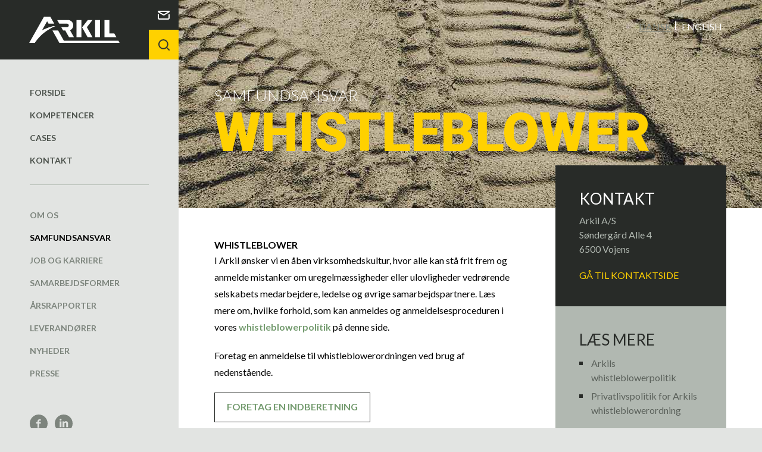

--- FILE ---
content_type: text/html; charset=utf-8
request_url: https://arkil.dk/whistleblower
body_size: 7994
content:

<!DOCTYPE html>
<html lang="da">
	<head data-page-id="6180">

		<title>Samfundsansvar | Whistleblower</title>
        <meta charset="utf-8">
        <meta http-equiv="X-UA-Compatible" content="IE=edge,chrome=1">
		<meta name="viewport" content="width=device-width, initial-scale=1, maximum-scale=1">
		<link rel="shortcut icon" href="/Files/Templates/Designs/arkil/images/favicon.ico">
		<meta name="description" content="Denne whistleblowerpolitik er g&#230;ldende for anmeldelser indberettet under Arkil A/S Whistleblowerordning.">

			<meta property="og:title" content='Samfundsansvar | Whistleblower'>
		<meta property="og:type" content="website">

			<meta property="og:url" content='https:///whistleblower'>
							<meta property="og:description" content='Denne whistleblowerpolitik er gældende for anmeldelser indberettet under Arkil A/S Whistleblowerordning.'>
					<meta property="og:site_name" content='Arkil Holding A/S'>
						<style>body,p{font-size:1.6rem}.container-fluid{margin-right:auto;margin-left:auto;padding-left:15px;padding-right:15px}@media (min-width:768px){.row{margin-left:-10px;margin-right:-10px}}.container-fluid:after,.container-fluid:before,.row:after,.row:before{content:" ";display:table}.container-fluid:after,.row:after{clear:both}.col-md-4,.col-md-7,.col-xs-12{position:relative;min-height:1px;padding-left:10px;padding-right:10px}@media (min-width:1200px){.row{margin-left:-15px;margin-right:-15px}.col-md-4,.col-md-7,.col-xs-12{padding-left:15px;padding-right:15px}}.col-xs-12{float:left}.col-xs-12{width:100%}@media (min-width:992px){.col-md-4,.col-md-7{float:left}.col-md-7{width:58.33333333%}.col-md-4{width:33.33333333%}.col-md-offset-1{margin-left:8.33333333%}}@media (min-width:1500px){.col-xl-4,.col-xl-6{float:left}.col-xl-6{width:50%}.col-xl-4{width:33.33333333%}.col-xl-offset-2{margin-left:16.66666667%}}#inner-wrap,#outer-wrap{width:100%;position:relative;height:100%}html{height:100%;font-size:10px}body{height:100%;background-color:#e2e4e2;font-family:Lato,sans-serif;font-weight:400;line-height:2.4rem}.bg-white{background-color:#fff}.bg-lightgrey{background-color:#b1b8b1;color:#282b28}.bg-darkgrey{background-color:#282b28;color:#fff}.bg-darkgrey a{color:#ffd100}.preload *{-webkit-transition:none!important;-ms-transition:none!important;transition:none!important}#cbcookies,#cbmenu,#cbsearch{display:none}#outer-wrap{overflow:hidden;overflow-y:visible}#inner-wrap{float:left;-webkit-transition:-webkit-transform .4s;-ms-transition:-ms-transform .4s;transition:transform .4s}@media (min-width:1200px){#outer-wrap{overflow:visible}#inner-wrap{float:none;-webkit-transform:none;-ms-transform:none;transform:none}}#leftnavigation{width:224px;height:100%;position:absolute;top:0;right:100%;font-size:1.4rem;line-height:2.8rem;-webkit-transition:width .4s;-ms-transition:width .4s;transition:width .4s}@media (min-width:1200px){#leftnavigation{width:300px;position:absolute;right:auto}}#leftnavigation>.label{width:50px;height:50px;padding-top:14px;position:absolute;z-index:9999;right:0;text-align:center;cursor:pointer}#leftnavigation>.label svg{width:15px;height:15px}#leftnavigation>.label svg path{stroke:#fff}#leftnavigation nav{height:100%;margin-top:50px;position:relative;-webkit-transform:translate3d(0,-50px,0);-ms-transform:translate3d(0,-50px,0);transform:translate3d(0,-50px,0)}@media (min-width:1200px){#leftnavigation>.label{display:none}#leftnavigation nav{margin-top:0;-webkit-transition:-webkit-transform .4s;-ms-transition:-ms-transform .4s;transition:transform .4s;-webkit-transform:translate3d(0,-70px,0);-ms-transform:translate3d(0,-70px,0);transform:translate3d(0,-70px,0)}}#leftnavigation .logo{width:100vw;height:50px;background-color:#282b28;overflow:visible;position:fixed;left:0;z-index:100;-webkit-transition:-webkit-transform .4s;-ms-transition:-ms-transform .4s;transition:transform .4s}@media (min-width:1200px){#leftnavigation .logo{width:auto;height:100px;position:relative;overflow:hidden;top:auto;left:auto;-webkit-transform:none;-ms-transform:none;transform:none}}#leftnavigation #top-logo{width:70px;height:20px;margin:15px 15px 0;float:left}#leftnavigation #top-logo path{fill:#fff}@media (min-width:1200px){#leftnavigation #top-logo{width:152px;height:44px;margin:auto;float:none;position:absolute;top:0;right:50px;bottom:0;left:0}}#leftnavigation .logo>a{width:100px;height:100%;display:inline-block;float:left;-webkit-transition:width .4s;-ms-transition:width .4s;transition:width .4s}@media (min-width:1200px){#leftnavigation .logo>a{width:auto;float:none}}#leftnavigation .logo .label,#leftnavigation .logo li a{width:100%;height:100%;display:block}#leftnavigation .searchform{width:100vw;height:50px;background-color:#fed105;margin-bottom:37px;padding:5px;position:absolute;z-index:99;-webkit-transform:translate3d(224px,-100px,0);-ms-transform:translate3d(224px,-100px,0);transform:translate3d(224px,-100px,0)}@media (min-width:1200px){#leftnavigation .searchform{width:100%;height:70px;padding:10px;position:relative;-webkit-transform:none;-ms-transform:none;transform:none}}#leftnavigation .searchform input{padding:0 17px;width:100%;height:100%;background-color:#fff;color:#7d857d}#leftnavigation .searchform svg{width:19px;height:19px;position:absolute;top:15px;right:15px}#leftnavigation .searchform path{stroke:#7d847d}#mobilenavicon{width:calc(100% - 100px);height:100%;background-color:#7d847d;float:left;display:block;color:#fff;text-transform:uppercase;opacity:1;-webkit-transition:width .4s,opacity .4s;-ms-transition:width .4s,opacity .4s;transition:width .4s,opacity .4s}#mobilenavicon svg{width:20px;height:16px;margin-top:4px;margin-right:10px;float:left}#mobilenavicon .label{width:100%;height:100%;padding:12px 15px 0;display:block;float:left;-webkit-transition:width .4s,padding .1s;-ms-transition:width .4s,padding .1s;transition:width .4s,padding .1s}@media (min-width:1200px){#leftnavigation .searchform svg{position:absolute;top:26px;right:25px}#mobilenavicon{display:none}}#leftnavigation .logo ul{width:100px;height:100%;padding:0;position:absolute;top:0;right:0;-webkit-transition:width .4s;-ms-transition:width .4s;transition:width .4s}@media (min-width:992px){#leftnavigation .logo ul{width:50px}}@media (min-width:1200px){#leftnavigation .logo ul{float:right;position:relative;top:auto;right:auto}}#leftnavigation .logo li{width:50%;height:50px;overflow:hidden;position:relative;float:right}@media (min-width:992px){#leftnavigation .logo li{width:100%;float:none}}#leftnavigation .logo li:first-child{display:none}@media (min-width:1200px){#leftnavigation .logo li:first-child{display:block}}#leftnavigation .logo li:last-child{background-color:#ffd100}#leftnavigation .logo li svg{margin:auto;position:absolute;top:0;right:0;bottom:0;left:0}#leftnavigation .logo li:last-child label{width:100%;height:100%;display:inline-block}#leftnavigation .logo li:first-child svg{width:20px;height:15px}#leftnavigation .logo li:last-child svg{width:19px;height:19px;transition:opacity .4s}#leftnavigation .logo li:last-child svg:last-child{width:15px;height:15px;opacity:0}#primarynavigation{margin-top:100px}#primarynavigation,#secondarynavigation{text-transform:uppercase;font-weight:700;line-height:3rem}#primarynavigation a,#secondarynavigation a{padding:12px 20px;display:block;position:relative;line-height:2rem;-webkit-transition:color .25s;-ms-transition:color .25s;transition:color .25s}@media (min-width:992px){#primarynavigation a,#secondarynavigation a{padding-top:9px;padding-bottom:9px}}#primarynavigation a.active,#primarynavigation a.inpath{color:#000}#secondarynavigation .back a{color:#9da69d}#leftnavigation .back svg{width:7px;height:12px;margin-right:7px;-webkit-transform:rotate(180deg);-ms-transform:rotate(180deg);transform:rotate(180deg)}#leftnavigation .back svg path{stroke:#9da69d}@media (min-width:1200px){#primarynavigation{margin-top:0}#primarynavigation a,#secondarynavigation a{padding-left:50px;padding-right:50px}}#primarynavigation>li>ul,#secondarynavigation>li>ul{width:224px;height:100%;background-color:#d8dbd8;padding-top:15px;position:absolute;top:0;left:0;z-index:2;-webkit-transition:-webkit-transform .4s;-ms-transition:-ms-transform .4s;transition:transform .4s;-webkit-transform:translate3d(-100%,0,0);-ms-transform:translate3d(-100%,0,0);transform:translate3d(-100%,0,0)}@media (min-width:1200px){#primarynavigation>li>ul,#secondarynavigation>li>ul{width:300px;margin-top:71px;padding-top:36px}#primarynavigation>li.inpath>ul{height:auto;margin-top:0;margin-left:10px;padding-top:0;position:relative;background-color:transparent;top:auto;left:auto;z-index:1;-webkit-transform:none;-ms-transform:none;transform:none}}#primarynavigation,#secondarynavigation{padding-top:15px}@media (min-width:1200px){#primarynavigation{padding-top:0}}#primarynavigation>li:last-child>a:after{content:"";width:100%;height:1px;background-color:#bac1ba;margin-top:23px;display:block}#primarynavigation a{color:#4c524c}#secondarynavigation a,#social,#social a{color:#7d857d}@media (min-width:1200px){#primarynavigation>li:last-child>a:after{margin-top:30px}#secondarynavigation{padding-top:23px}}#social{padding-left:50px;padding-right:70px;margin-top:50px;font-size:1.2rem}#social a{display:inline-block;margin-right:4px}#social a[href^=http],#social a[href^=https]{margin-right:10px}#social svg{width:30px;height:30px}#social span{display:inline-block;margin-left:4px}#content-wrap{width:100%;margin-top:50px;float:left;transition:margin-left .4s,width .4s}@media (min-width:1200px){#content-wrap{width:calc(100% - 300px);margin-top:0;margin-left:300px}}.textpage #header .container-fluid{background-size:cover;background-position:center center;z-index:1}@media (min-width:768px){.textpage #header{height:200px}}@media (min-width:992px){.textpage #header{height:350px}}.textpage #header>*{height:100%}.textpage #header strong{padding-top:25px;padding-bottom:6px;display:block;font-size:1.6rem;font-weight:300;color:#fff;text-transform:uppercase;line-height:1.6rem}@media (min-width:768px){.textpage #header strong{padding-top:25px;font-size:2.2rem;line-height:2.2rem}}@media (min-width:992px){.textpage #header strong{padding-top:112px;font-size:2.6rem;line-height:2.6rem}}@media (min-width:1200px){.textpage #header strong{padding-top:97px}}.textpage #header h1{padding-top:12px;padding-bottom:25px;font-family:Roboto,sans-serif;font-size:3.4rem;font-weight:900;color:#ffd100;text-transform:uppercase;line-height:3rem}@media (min-width:768px){.textpage #header h1{padding-top:0;padding-bottom:0;font-size:7rem;line-height:7rem}}@media (min-width:1200px){.textpage #header h1{padding-top:10px;font-size:9rem}}#textcontent{padding-top:20px;position:relative;z-index:2;overflow:visible}@media (min-width:768px){#textcontent{padding-top:0}}@media (min-width:992px){#textcontent #maincontent{padding-top:0;padding-bottom:0}}#maincontent a{color:#7d857d}#textcontent h2{font-size:1.6rem;font-weight:700;text-transform:uppercase}#textcontent p{padding-bottom:20px}#textcontent #rightcolumn{margin-top:20px}#textcontent #rightcolumn h2{padding-bottom:9px;font-size:2.6rem;font-weight:400;line-height:3.2rem}#textcontent .bg-darkgrey p{color:#b1b8b1}#textcontent #rightcolumn p:last-child{padding-bottom:0}#textcontent #rightcolumn a{text-transform:uppercase}#textcontent #rightcolumn ul a{text-transform:none;color:#5b615b}#textcontent #rightcolumn .bg-darkgrey ul a{color:#b1b8b1}#textcontent .bg-darkgrey a{color:#ffd100}#textcontent .bg-lightgrey a{color:#3d423d}#textcontent #rightcolumn-content>*{margin-left:-25px;margin-right:-25px;padding:25px}@media (min-width:768px){#textcontent #rightcolumn-content>*{margin-left:0;margin-right:0}}@media (min-width:992px){#textcontent #rightcolumn{margin-top:-254px}#textcontent #rightcolumn-content>*{margin-left:0;margin-right:0}}@media (min-width:1200px){#textcontent #rightcolumn{margin-top:-122px}#textcontent #rightcolumn-content>*{padding:40px}}@media (min-width:1500px){#textcontent #rightcolumn{margin-top:-254px}#textcontent #rightcolumn-content>*{padding:60px}}#textcontent #rightcolumn ul{padding:0 0 30px;list-style-type:none}#textcontent #rightcolumn ul:last-child{padding-bottom:0}#textcontent #rightcolumn li{padding:3px 0 4px 25px;position:relative}#textcontent #rightcolumn li:before{content:"";width:10px;height:10px;background-color:#fff;position:absolute;top:10px;left:0}#cookie-message{width:100%;height:auto;background-color:rgba(40,43,40,.9);padding:30px;overflow:auto;z-index:400;color:#fff;-webkit-transition:-webkit-transform .4s;-ms-transition:-ms-transform .4s;transition:transform .4s}@media (min-width:768px){#cookie-message{position:fixed;left:0;bottom:0}}@media (min-width:992px){#cookie-message{padding:10px}}#cookie-message p{width:calc(100% - 100px);padding-top:7px;float:left}#cookie-message a{color:#fff;border-bottom:2px solid #fff}@media (min-width:992px){#cookie-message p{padding-right:20px;padding-left:7px}}#cookie-message .btn{height:40px;width:100px;min-width:0;float:right;line-height:3.8rem}#content-overlay{width:100%;height:100%;background-color:rgba(40,43,40,.5);position:fixed;top:0;left:100%;opacity:0;transition:opacity .4s;z-index:300}@media (min-width:1200px){#content-overlay{width:calc(100% - 300px)}}#language-select{position:absolute;top:33px;right:0;z-index:10;display:none}@media (min-width:768px){#language-select{top:83px;right:35px;display:block}}@media (min-width:1200px){#language-select{top:33px;right:60px}}@media (min-width:1500px){#language-select{right:134px}}#language-select a{padding:0 7px;display:inline-block;position:relative;text-transform:uppercase;color:#fff}#language-select a:not([href]){color:#7d847d;text-decoration:underline}#language-select a:after{content:"";width:2px;height:15px;background-color:#fff;position:absolute;top:3px;right:-1px}#language-select a:last-child:after{content:none}.b,strong{font-weight:700}.btn{position:relative}.btn{display:inline-block}.btn{width:100%;height:50px;padding-left:20px;padding-right:20px;border-width:1px;border-style:solid;text-align:center;text-transform:uppercase;line-height:4.6rem;z-index:1;-webkit-transition:background-color .4s,color .4s;-ms-transition:background-color .4s,color .4s;transition:background-color .4s,color .4s}@media (min-width:768px){.btn{width:auto;min-width:175px}}.btn-transparent{background-color:transparent;border-color:#fff;color:#fff}input[type=checkbox]{visibility:hidden}@media (min-width:768px){#content-wrap>.container-fluid,#header>.container-fluid{padding:35px}}@media (min-width:1200px){#content-wrap>.container-fluid,#header>.container-fluid{padding:50px 60px}}@media (min-width:1500px){#content-wrap>.container-fluid,#header>.container-fluid{padding:50px 134px}}*,nav ul{padding:0}*{margin:0;border-width:0;outline:0;-webkit-box-sizing:border-box;-moz-box-sizing:border-box;box-sizing:border-box;-webkit-border-radius:0;border-radius:0}html{overflow-y:scroll;-webkit-overflow-scrolling:touch;-webkit-font-smoothing:antialiased;-webkit-text-size-adjust:100%;-ms-text-size-adjust:100%}h1,h2{font-weight:400}nav ul{list-style:none}ul{padding:0 0 0 18px}a,label{cursor:pointer}input{line-height:normal!important;-webkit-appearance:none;-moz-appearance:none;appearance:none}input[type=checkbox]{-webkit-appearance:checkbox;-moz-appearance:checkbox;appearance:checkbox}input::-ms-clear{display:none}a{text-decoration:none}input{font-family:inherit;font-size:100%}input::-moz-focus-inner{border:0;padding:0}nav,section{display:block}</style>
						<style>body,p{font-size:1.6rem}.container-fluid{margin-right:auto;margin-left:auto;padding-left:15px;padding-right:15px}@media (min-width:768px){.row{margin-left:-10px;margin-right:-10px}}.container-fluid:after,.container-fluid:before,.row:after,.row:before{content:" ";display:table}.container-fluid:after,.row:after{clear:both}.col-md-4,.col-md-7,.col-xs-12{position:relative;min-height:1px;padding-left:10px;padding-right:10px}@media (min-width:1200px){.row{margin-left:-15px;margin-right:-15px}.col-md-4,.col-md-7,.col-xs-12{padding-left:15px;padding-right:15px}}.col-xs-12{float:left}.col-xs-12{width:100%}@media (min-width:992px){.col-md-4,.col-md-7{float:left}.col-md-7{width:58.33333333%}.col-md-4{width:33.33333333%}.col-md-offset-1{margin-left:8.33333333%}}@media (min-width:1500px){.col-xl-4,.col-xl-6{float:left}.col-xl-6{width:50%}.col-xl-4{width:33.33333333%}.col-xl-offset-2{margin-left:16.66666667%}}#inner-wrap,#outer-wrap{width:100%;position:relative;height:100%}html{height:100%;font-size:10px}body{height:100%;background-color:#e2e4e2;font-family:Lato,sans-serif;font-weight:400;line-height:2.4rem}.bg-white{background-color:#fff}.bg-lightgrey{background-color:#b1b8b1;color:#282b28}.bg-darkgrey{background-color:#282b28;color:#fff}.bg-darkgrey a{color:#ffd100}.preload *{-webkit-transition:none!important;-ms-transition:none!important;transition:none!important}#cbcookies,#cbmenu,#cbsearch{display:none}#outer-wrap{overflow:hidden;overflow-y:visible}#inner-wrap{float:left;-webkit-transition:-webkit-transform .4s;-ms-transition:-ms-transform .4s;transition:transform .4s}@media (min-width:1200px){#outer-wrap{overflow:visible}#inner-wrap{float:none;-webkit-transform:none;-ms-transform:none;transform:none}}#leftnavigation{width:224px;height:100%;position:absolute;top:0;right:100%;font-size:1.4rem;line-height:2.8rem;-webkit-transition:width .4s;-ms-transition:width .4s;transition:width .4s}@media (min-width:1200px){#leftnavigation{width:300px;position:absolute;right:auto}}#leftnavigation>.label{width:50px;height:50px;padding-top:14px;position:absolute;z-index:9999;right:0;text-align:center;cursor:pointer}#leftnavigation>.label svg{width:15px;height:15px}#leftnavigation>.label svg path{stroke:#fff}#leftnavigation nav{height:100%;margin-top:50px;position:relative;-webkit-transform:translate3d(0,-50px,0);-ms-transform:translate3d(0,-50px,0);transform:translate3d(0,-50px,0)}@media (min-width:1200px){#leftnavigation>.label{display:none}#leftnavigation nav{margin-top:0;-webkit-transition:-webkit-transform .4s;-ms-transition:-ms-transform .4s;transition:transform .4s;-webkit-transform:translate3d(0,-70px,0);-ms-transform:translate3d(0,-70px,0);transform:translate3d(0,-70px,0)}}#leftnavigation .logo{width:100vw;height:50px;background-color:#282b28;overflow:visible;position:fixed;left:0;z-index:100;-webkit-transition:-webkit-transform .4s;-ms-transition:-ms-transform .4s;transition:transform .4s}@media (min-width:1200px){#leftnavigation .logo{width:auto;height:100px;position:relative;overflow:hidden;top:auto;left:auto;-webkit-transform:none;-ms-transform:none;transform:none}}#leftnavigation #top-logo{width:70px;height:20px;margin:15px 15px 0;float:left}#leftnavigation #top-logo path{fill:#fff}@media (min-width:1200px){#leftnavigation #top-logo{width:152px;height:44px;margin:auto;float:none;position:absolute;top:0;right:50px;bottom:0;left:0}}#leftnavigation .logo>a{width:100px;height:100%;display:inline-block;float:left;-webkit-transition:width .4s;-ms-transition:width .4s;transition:width .4s}@media (min-width:1200px){#leftnavigation .logo>a{width:auto;float:none}}#leftnavigation .logo .label,#leftnavigation .logo li a{width:100%;height:100%;display:block}#leftnavigation .searchform{width:100vw;height:50px;background-color:#fed105;margin-bottom:37px;padding:5px;position:absolute;z-index:99;-webkit-transform:translate3d(224px,-100px,0);-ms-transform:translate3d(224px,-100px,0);transform:translate3d(224px,-100px,0)}@media (min-width:1200px){#leftnavigation .searchform{width:100%;height:70px;padding:10px;position:relative;-webkit-transform:none;-ms-transform:none;transform:none}}#leftnavigation .searchform input{padding:0 17px;width:100%;height:100%;background-color:#fff;color:#7d857d}#leftnavigation .searchform svg{width:19px;height:19px;position:absolute;top:15px;right:15px}#leftnavigation .searchform path{stroke:#7d847d}#mobilenavicon{width:calc(100% - 100px);height:100%;background-color:#7d847d;float:left;display:block;color:#fff;text-transform:uppercase;opacity:1;-webkit-transition:width .4s,opacity .4s;-ms-transition:width .4s,opacity .4s;transition:width .4s,opacity .4s}#mobilenavicon svg{width:20px;height:16px;margin-top:4px;margin-right:10px;float:left}#mobilenavicon .label{width:100%;height:100%;padding:12px 15px 0;display:block;float:left;-webkit-transition:width .4s,padding .1s;-ms-transition:width .4s,padding .1s;transition:width .4s,padding .1s}@media (min-width:1200px){#leftnavigation .searchform svg{position:absolute;top:26px;right:25px}#mobilenavicon{display:none}}#leftnavigation .logo ul{width:100px;height:100%;padding:0;position:absolute;top:0;right:0;-webkit-transition:width .4s;-ms-transition:width .4s;transition:width .4s}@media (min-width:992px){#leftnavigation .logo ul{width:50px}}@media (min-width:1200px){#leftnavigation .logo ul{float:right;position:relative;top:auto;right:auto}}#leftnavigation .logo li{width:50%;height:50px;overflow:hidden;position:relative;float:right}@media (min-width:992px){#leftnavigation .logo li{width:100%;float:none}}#leftnavigation .logo li:first-child{display:none}@media (min-width:1200px){#leftnavigation .logo li:first-child{display:block}}#leftnavigation .logo li:last-child{background-color:#ffd100}#leftnavigation .logo li svg{margin:auto;position:absolute;top:0;right:0;bottom:0;left:0}#leftnavigation .logo li:last-child label{width:100%;height:100%;display:inline-block}#leftnavigation .logo li:first-child svg{width:20px;height:15px}#leftnavigation .logo li:last-child svg{width:19px;height:19px;transition:opacity .4s}#leftnavigation .logo li:last-child svg:last-child{width:15px;height:15px;opacity:0}#primarynavigation{margin-top:100px}#primarynavigation,#secondarynavigation{text-transform:uppercase;font-weight:700;line-height:3rem}#primarynavigation a,#secondarynavigation a{padding:12px 20px;display:block;position:relative;line-height:2rem;-webkit-transition:color .25s;-ms-transition:color .25s;transition:color .25s}@media (min-width:992px){#primarynavigation a,#secondarynavigation a{padding-top:9px;padding-bottom:9px}}#primarynavigation a.active,#primarynavigation a.inpath{color:#000}#secondarynavigation .back a{color:#9da69d}#leftnavigation .back svg{width:7px;height:12px;margin-right:7px;-webkit-transform:rotate(180deg);-ms-transform:rotate(180deg);transform:rotate(180deg)}#leftnavigation .back svg path{stroke:#9da69d}@media (min-width:1200px){#primarynavigation{margin-top:0}#primarynavigation a,#secondarynavigation a{padding-left:50px;padding-right:50px}}#primarynavigation>li>ul,#secondarynavigation>li>ul{width:224px;height:100%;background-color:#d8dbd8;padding-top:15px;position:absolute;top:0;left:0;z-index:2;-webkit-transition:-webkit-transform .4s;-ms-transition:-ms-transform .4s;transition:transform .4s;-webkit-transform:translate3d(-100%,0,0);-ms-transform:translate3d(-100%,0,0);transform:translate3d(-100%,0,0)}@media (min-width:1200px){#primarynavigation>li>ul,#secondarynavigation>li>ul{width:300px;margin-top:71px;padding-top:36px}#primarynavigation>li.inpath>ul{height:auto;margin-top:0;margin-left:10px;padding-top:0;position:relative;background-color:transparent;top:auto;left:auto;z-index:1;-webkit-transform:none;-ms-transform:none;transform:none}}#primarynavigation,#secondarynavigation{padding-top:15px}@media (min-width:1200px){#primarynavigation{padding-top:0}}#primarynavigation>li:last-child>a:after{content:"";width:100%;height:1px;background-color:#bac1ba;margin-top:23px;display:block}#primarynavigation a{color:#4c524c}#secondarynavigation a,#social,#social a{color:#7d857d}@media (min-width:1200px){#primarynavigation>li:last-child>a:after{margin-top:30px}#secondarynavigation{padding-top:23px}}#social{padding-left:50px;padding-right:70px;margin-top:50px;font-size:1.2rem}#social a{display:inline-block;margin-right:4px}#social a[href^=http],#social a[href^=https]{margin-right:10px}#social svg{width:30px;height:30px}#social span{display:inline-block;margin-left:4px}#content-wrap{width:100%;margin-top:50px;float:left;transition:margin-left .4s,width .4s}@media (min-width:1200px){#content-wrap{width:calc(100% - 300px);margin-top:0;margin-left:300px}}.textpage #header .container-fluid{background-size:cover;background-position:center center;z-index:1}@media (min-width:768px){.textpage #header{height:200px}}@media (min-width:992px){.textpage #header{height:350px}}.textpage #header>*{height:100%}.textpage #header strong{padding-top:25px;padding-bottom:6px;display:block;font-size:1.6rem;font-weight:300;color:#fff;text-transform:uppercase;line-height:1.6rem}@media (min-width:768px){.textpage #header strong{padding-top:25px;font-size:2.2rem;line-height:2.2rem}}@media (min-width:992px){.textpage #header strong{padding-top:112px;font-size:2.6rem;line-height:2.6rem}}@media (min-width:1200px){.textpage #header strong{padding-top:97px}}.textpage #header h1{padding-top:12px;padding-bottom:25px;font-family:Roboto,sans-serif;font-size:3.4rem;font-weight:900;color:#ffd100;text-transform:uppercase;line-height:3rem}@media (min-width:768px){.textpage #header h1{padding-top:0;padding-bottom:0;font-size:7rem;line-height:7rem}}@media (min-width:1200px){.textpage #header h1{padding-top:10px;font-size:9rem}}#textcontent{padding-top:20px;position:relative;z-index:2;overflow:visible}@media (min-width:768px){#textcontent{padding-top:0}}@media (min-width:992px){#textcontent #maincontent{padding-top:0;padding-bottom:0}}#maincontent a{color:#7d857d}#textcontent h2{font-size:1.6rem;font-weight:700;text-transform:uppercase}#textcontent p{padding-bottom:20px}#textcontent #rightcolumn{margin-top:20px}#textcontent #rightcolumn h2{padding-bottom:9px;font-size:2.6rem;font-weight:400;line-height:3.2rem}#textcontent .bg-darkgrey p{color:#b1b8b1}#textcontent #rightcolumn p:last-child{padding-bottom:0}#textcontent #rightcolumn a{text-transform:uppercase}#textcontent #rightcolumn ul a{text-transform:none;color:#5b615b}#textcontent #rightcolumn .bg-darkgrey ul a{color:#b1b8b1}#textcontent .bg-darkgrey a{color:#ffd100}#textcontent .bg-lightgrey a{color:#3d423d}#textcontent #rightcolumn-content>*{margin-left:-25px;margin-right:-25px;padding:25px}@media (min-width:768px){#textcontent #rightcolumn-content>*{margin-left:0;margin-right:0}}@media (min-width:992px){#textcontent #rightcolumn{margin-top:-254px}#textcontent #rightcolumn-content>*{margin-left:0;margin-right:0}}@media (min-width:1200px){#textcontent #rightcolumn{margin-top:-122px}#textcontent #rightcolumn-content>*{padding:40px}}@media (min-width:1500px){#textcontent #rightcolumn{margin-top:-254px}#textcontent #rightcolumn-content>*{padding:60px}}#textcontent #rightcolumn ul{padding:0 0 30px;list-style-type:none}#textcontent #rightcolumn ul:last-child{padding-bottom:0}#textcontent #rightcolumn li{padding:3px 0 4px 25px;position:relative}#textcontent #rightcolumn li:before{content:"";width:10px;height:10px;background-color:#fff;position:absolute;top:10px;left:0}#cookie-message{width:100%;height:auto;background-color:rgba(40,43,40,.9);padding:30px;overflow:auto;z-index:400;color:#fff;-webkit-transition:-webkit-transform .4s;-ms-transition:-ms-transform .4s;transition:transform .4s}@media (min-width:768px){#cookie-message{position:fixed;left:0;bottom:0}}@media (min-width:992px){#cookie-message{padding:10px}}#cookie-message p{width:calc(100% - 100px);padding-top:7px;float:left}#cookie-message a{color:#fff;border-bottom:2px solid #fff}@media (min-width:992px){#cookie-message p{padding-right:20px;padding-left:7px}}#cookie-message .btn{height:40px;width:100px;min-width:0;float:right;line-height:3.8rem}#content-overlay{width:100%;height:100%;background-color:rgba(40,43,40,.5);position:fixed;top:0;left:100%;opacity:0;transition:opacity .4s;z-index:300}@media (min-width:1200px){#content-overlay{width:calc(100% - 300px)}}#language-select{position:absolute;top:33px;right:0;z-index:10;display:none}@media (min-width:768px){#language-select{top:83px;right:35px;display:block}}@media (min-width:1200px){#language-select{top:33px;right:60px}}@media (min-width:1500px){#language-select{right:134px}}#language-select a{padding:0 7px;display:inline-block;position:relative;text-transform:uppercase;color:#fff}#language-select a:not([href]){color:#7d847d;text-decoration:underline}#language-select a:after{content:"";width:2px;height:15px;background-color:#fff;position:absolute;top:3px;right:-1px}#language-select a:last-child:after{content:none}.b,strong{font-weight:700}.btn{position:relative}.btn{display:inline-block}.btn{width:100%;height:50px;padding-left:20px;padding-right:20px;border-width:1px;border-style:solid;text-align:center;text-transform:uppercase;line-height:4.6rem;z-index:1;-webkit-transition:background-color .4s,color .4s;-ms-transition:background-color .4s,color .4s;transition:background-color .4s,color .4s}@media (min-width:768px){.btn{width:auto;min-width:175px}}.btn-transparent{background-color:transparent;border-color:#fff;color:#fff}input[type=checkbox]{visibility:hidden}@media (min-width:768px){#content-wrap>.container-fluid,#header>.container-fluid{padding:35px}}@media (min-width:1200px){#content-wrap>.container-fluid,#header>.container-fluid{padding:50px 60px}}@media (min-width:1500px){#content-wrap>.container-fluid,#header>.container-fluid{padding:50px 134px}}*,nav ul{padding:0}*{margin:0;border-width:0;outline:0;-webkit-box-sizing:border-box;-moz-box-sizing:border-box;box-sizing:border-box;-webkit-border-radius:0;border-radius:0}html{overflow-y:scroll;-webkit-overflow-scrolling:touch;-webkit-font-smoothing:antialiased;-webkit-text-size-adjust:100%;-ms-text-size-adjust:100%}h1,h2{font-weight:400}nav ul{list-style:none}ul{padding:0 0 0 18px}a,label{cursor:pointer}input{line-height:normal!important;-webkit-appearance:none;-moz-appearance:none;appearance:none}input[type=checkbox]{-webkit-appearance:checkbox;-moz-appearance:checkbox;appearance:checkbox}input::-ms-clear{display:none}a{text-decoration:none}input{font-family:inherit;font-size:100%}input::-moz-focus-inner{border:0;padding:0}nav,section{display:block}</style>
		<script>
            (function(){if(!/*@cc_on!@*/0)return;var e = "abbr,article,aside,audio,bb,canvas,datagrid,datalist,details,dialog,eventsource,figure,footer,header,hgroup,mark,menu,meter,nav,output,progress,section,time,video".split(','),i=e.length;while(i--){document.createElement(e[i])}})()
        </script>
	    <!-- Google Tag Manager -->
		<script>(function(w,d,s,l,i){w[l]=w[l]||[];w[l].push({'gtm.start':
		new Date().getTime(),event:'gtm.js'});var f=d.getElementsByTagName(s)[0],
		j=d.createElement(s),dl=l!='dataLayer'?'&l='+l:'';j.async=true;j.src=
		'https://www.googletagmanager.com/gtm.js?id='+i+dl;f.parentNode.insertBefore(j,f);
		})(window,document,'script','dataLayer','GTM-M8RWR3P');</script>
		<!-- End Google Tag Manager -->
	</head>

	<body class='preload textpage' data-is-desktop='True' data-is-tablet='' data-is-mobile='' data-is-touch='False'>
		<!-- Google Tag Manager (noscript) -->
		<noscript><iframe src="https://www.googletagmanager.com/ns.html?id=GTM-M8RWR3P" height="0" width="0" style="display:none;visibility:hidden"></iframe></noscript>
		<!-- End Google Tag Manager (noscript) -->
		<div id="outer-wrap">
			<input type="checkbox" id="cbmenu">
			<input type="checkbox" id="cbsearch">
			<div id="inner-wrap">
				<div id="leftnavigation">
					<div class="label" for="cbmenu"><svg xmlns="http://www.w3.org/2000/svg" viewBox="0 0 14.3 14.3" enable-background="new 0 0 14.3 14.3"><style type="text/css">.st5{fill:none;stroke:#282B28;stroke-width:2;stroke-linecap:round;stroke-miterlimit:10;}</style><path class="st5" d="M1 1l12.3 12.3M1 13.3L13.3 1"/></svg></div>
					<div class="logo">
						<a href="/"><svg id='top-logo'xmlns="http://www.w3.org/2000/svg" width="180.4" height="52.3" viewBox="0 0 180.4 52.3"><g fill="#fff"><path d="M178.1 48.2H69.2L57.7 27.7H46.3l13.8 24.6h120.3zM48.8 18.8s-7.3 1.8-12.3 3.7c-5.1 1.8-11 4.7-11 4.7L35.7 9.1l2.8 4.9h11.4L42 0H29.5L0 52.3h11.4s5.2-9.9 18.8-20.5 22.3-12.9 22.3-12.9h-3.7v-.1z"/></g><path fill="#fff" d="M81.4 27.1s6.5-2.4 6.5-9.7-6.8-10.7-9.6-10.7H55.8l4.1 7.3h16c.9 0 3.1 1.1 3.1 3.5s-2.1 3.1-2.1 3.1-.7.2-1.5.2H63.8l3.9 6.9h4.2L79.4 41h9.8l-7.8-13.9z"/><g fill="#fff"><path d="M94.4 6.7h9.8v34.2h-9.8zM116.9 6.7h9.4l-11.2 14.4L126.3 41h-9.8l-11-19.6z"/></g><path fill="#fff" d="M131.6 6.7h9.8v34.2h-9.8zM169.9 33.7H160v-27h-9.9V41H174z"/></svg></a>
						<span id="mobilenavicon">
							<div class="label" for="cbmenu"><svg xmlns="http://www.w3.org/2000/svg" viewBox="0 0 20 16" enable-background="new 0 0 20 16"><style type="text/css">.st4{fill:none;stroke:#FFFFFF;stroke-width:3;stroke-linecap:round;stroke-miterlimit:10;}</style><path class="st4" d="M1.5 1.5h17M1.5 8h17M1.5 14.5h17"/></svg> Menu</div>
						</span>
						<ul>
							<li>
								<a href="mailto:arkil@arkil.dk"><svg xmlns="http://www.w3.org/2000/svg" viewBox="0 0 20 15" enable-background="new 0 0 20 15"><style type="text/css">.st13{fill:none;stroke:#FFFFFF;stroke-width:2;stroke-linecap:round;stroke-miterlimit:10;}</style><path class="st13" d="M1.6 2.2c.5.3 7.2 4.4 7.5 4.6.2.2.6.2.9.2.3 0 .7-.1.9-.2.2-.2 7-4.3 7.5-4.6.5-.3 1-1.2.1-1.2h-17c-.9 0-.4.9.1 1.2M19 6.6V12c0 1.1-.9 2-2 2H3c-1.1 0-2-.9-2-2V6.6"/></svg></a>
							</li>
							<li>
								<label for="cbsearch"><svg xmlns="http://www.w3.org/2000/svg" viewBox="0 0 19 19" enable-background="new 0 0 19 19"><style type="text/css">.st16{fill:none;stroke:#323632;stroke-width:2;stroke-linecap:round;stroke-miterlimit:10;}</style><path class="st16" d="M13.6 3.2c2.9 2.9 2.9 7.6 0 10.5-2.9 2.9-7.6 2.9-10.5 0C.2 10.8.2 6.1 3.1 3.2c3-2.9 7.6-2.9 10.5 0zM13.6 13.6L18 18"/></svg> <svg xmlns="http://www.w3.org/2000/svg" viewBox="0 0 14.3 14.3" enable-background="new 0 0 14.3 14.3"><style type="text/css">.st5{fill:none;stroke:#282B28;stroke-width:2;stroke-linecap:round;stroke-miterlimit:10;}</style><path class="st5" d="M1 1l12.3 12.3M1 13.3L13.3 1"/></svg>
								</label>
							</li>
						</ul>
					</div>
					<nav>
						<form class="searchform" action='/Default.aspx?ID=20'>
							<input type="text" name="q" placeholder="Søg på siden" autocomplete="off" autocorrect="off" autocapitalize="off" spellcheck="false">
							<input type="hidden" name="ID" value='20'>
							<svg xmlns="http://www.w3.org/2000/svg" viewBox="0 0 19 19" enable-background="new 0 0 19 19"><style type="text/css">.st16{fill:none;stroke:#323632;stroke-width:2;stroke-linecap:round;stroke-miterlimit:10;}</style><path class="st16" d="M13.6 3.2c2.9 2.9 2.9 7.6 0 10.5-2.9 2.9-7.6 2.9-10.5 0C.2 10.8.2 6.1 3.1 3.2c3-2.9 7.6-2.9 10.5 0zM13.6 13.6L18 18"/></svg>
						</form>
<ul id="primarynavigation">
  <li class="level1"><a class="" href="/forside" title="Arkil - Entreprenør med mere end 80 års erfaring">Forside</a></li>
  <li class="level1"><a class="" href="/kompetencer-2" title="Kompetencer | Entreprenørkoncernen Arkil ">Kompetencer</a><ul class="level1">
      <li class="back"><a><svg viewBox="0 0 6.3 11" enable-background="new 0 0 6.3 11" xmlns="http://www.w3.org/2000/svg">
            <style type="text/css">.st2{fill:none;stroke:#FFFFFF;stroke-width:2;stroke-linecap:round;stroke-miterlimit:10;}</style>
            <path class="st2" d="M1 1l4 4.5L1 10" />
          </svg>
										Tilbage
									</a></li>
    </ul>
  </li>
  <li class="level1"><a class="" href="/cases" title="Læs om nogle af vores store projekter i Arkil">Cases</a></li>
  <li class="level1"><a class="" href="/kontakt" title="Entreprenørkoncernen Arkil er landsdækkende og har kontorer i hele landet">Kontakt</a></li>
</ul>						<ul id="secondarynavigation">
  <li class="level1"><a class="" href="/om-os" title="Arkil - én af Danmarks største entreprenørkoncerner">Om os</a><ul class="level1">
      <li class="back"><a><svg viewBox="0 0 6.3 11" enable-background="new 0 0 6.3 11" xmlns="http://www.w3.org/2000/svg">
            <style type="text/css">.st2{fill:none;stroke:#FFFFFF;stroke-width:2;stroke-linecap:round;stroke-miterlimit:10;}</style>
            <path class="st2" d="M1 1l4 4.5L1 10" />
          </svg>
										Tilbage
									</a></li>
    </ul>
  </li>
  <li class="level1 inpath"><a class="inpath" href="/samfundsansvar" title="Samfundsansvar | Vi tager ansvar">Samfundsansvar</a></li>
  <li class="level1"><a class="" target="_blank" href="https://arkil.career.emply.com/karriere-i-arkil" title="Job og karriere i entreprenørfirmaet Arkil">Job og karriere</a><ul class="level1">
      <li class="back"><a><svg viewBox="0 0 6.3 11" enable-background="new 0 0 6.3 11" xmlns="http://www.w3.org/2000/svg">
            <style type="text/css">.st2{fill:none;stroke:#FFFFFF;stroke-width:2;stroke-linecap:round;stroke-miterlimit:10;}</style>
            <path class="st2" d="M1 1l4 4.5L1 10" />
          </svg>
										Tilbage
									</a></li>
    </ul>
  </li>
  <li class="level1"><a class="" href="/samarbejdsformer" title="Samarbejdsformer | Partnering, OPS, OPP og totalentrepriser">Samarbejdsformer</a></li>
  <li class="level1"><a class="" href="/aarsrapport" title="Årsrapporter for Arkil A/S">Årsrapporter</a></li>
  <li class="level1"><a class="" href="/fakturering" title="Pressekontakt, billeder, film og logo">Leverandører</a><ul class="level1">
      <li class="back"><a><svg viewBox="0 0 6.3 11" enable-background="new 0 0 6.3 11" xmlns="http://www.w3.org/2000/svg">
            <style type="text/css">.st2{fill:none;stroke:#FFFFFF;stroke-width:2;stroke-linecap:round;stroke-miterlimit:10;}</style>
            <path class="st2" d="M1 1l4 4.5L1 10" />
          </svg>
										Tilbage
									</a></li>
    </ul>
  </li>
  <li class="level1"><a class="" href="/nyhed" title="Læs nyheder om Arkil">Nyheder </a></li>
  <li class="level1"><a class="" href="/presse" title="Pressekontakt, billeder, film og logo">Presse</a><ul class="level1">
      <li class="back"><a><svg viewBox="0 0 6.3 11" enable-background="new 0 0 6.3 11" xmlns="http://www.w3.org/2000/svg">
            <style type="text/css">.st2{fill:none;stroke:#FFFFFF;stroke-width:2;stroke-linecap:round;stroke-miterlimit:10;}</style>
            <path class="st2" d="M1 1l4 4.5L1 10" />
          </svg>
										Tilbage
									</a></li>
    </ul>
  </li>
</ul>						<div id="social">
							<a href='https://www.facebook.com/Arkil' target="_blank"><svg xmlns="http://www.w3.org/2000/svg" viewBox="0 0 40 40" enable-background="new 0 0 40 40"><style type="text/css">.st9{fill:#7d847d;}</style><path class="st9" d="M20 0C9 0 0 9 0 20s9 20 20 20 20-9 20-20S31 0 20 0zm4.7 13.8h-3c-.4 0-.8.5-.8 1.1v2.2h3.8v3.1H21v9.3h-3.6v-9.3h-3.2v-3.1h3.2v-1.8c0-2.6 1.8-4.7 4.3-4.7h3v3.2z"/></svg></a>
							<a href='https://www.linkedin.com/company/arkil-as' target="_blank"><svg xmlns="http://www.w3.org/2000/svg" viewBox="0 0 40 40" enable-background="new 0 0 40 40"><style type="text/css">.st12{fill:#7d847d;}</style><path class="st12" d="M20 0C9 0 0 9 0 20s9 20 20 20 20-9 20-20S31 0 20 0zm9.9 28.3h-4.1v-7.2c0-1.7-.6-2.8-2.1-2.8-1.1 0-1.8.8-2.1 1.5-.1.3-.1.6-.1 1v7.5h-4.1v-8.9c0-1.6-.1-3-.1-4.2h3.5L21 17h.1c.5-.9 1.8-2.1 4-2.1 2.7 0 4.7 1.8 4.7 5.6v7.8zM13.1 9.6c1.3 0 2.1.9 2.1 2s-.8 2-2.2 2c-1.3 0-2.1-.9-2.1-2s.9-2 2.2-2zm2 5.7v13H11v-13h4.1z"/></svg></a>
							<br>
							<a href='/Default.aspx?ID=5232'>Privatlivspolitik</a>&nbsp;&nbsp;|&nbsp;&nbsp;<a href="javascript:CookieConsent.renew();">Cookiepolitik</a><br>&copy; Arkil 2026
						</div>
					</nav>
				</div>
				<div id="content-wrap">
					<div id="language-select">
								<a>Dansk</a>
								<a href='/Default.aspx?Id=4594'>English</a>
					</div>
					
<div id="header"><div class="container-fluid" style='background-image: url(/Files/Images/arkil/textpages/header/Arkil_entreprenør_dækspor-i-jord_filter.jpg);'>
	<div class="col-xs-12">
		<div class="row">
			<strong>Samfundsansvar</strong>
			<h1>Whistleblower</h1>
		</div>
	</div>
</div></div><section id="textcontent" class="container-fluid bg-white"><div id="maincontent" class="col-xs-12 col-md-7 col-xl-6"><div id="mc" class="row"><h2>Whistleblower&nbsp;</h2>

<p>I Arkil &oslash;nsker vi en &aring;ben virksomhedskultur, hvor alle kan st&aring; frit frem og anmelde mistanker om uregelm&aelig;ssigheder eller ulovligheder vedr&oslash;rende selskabets medarbejdere, ledelse og &oslash;vrige samarbejdspartnere.&nbsp;L&aelig;s mere om, hvilke forhold, som kan anmeldes og anmeldelsesproceduren i vores <a href="/Admin/Public/DWSDownload.aspx?File=%2fFiles%2fFiles%2fInvestor%2fWhistleblower%2fWhistleblowerpolitik+-+Arkil.pdf">whistleblowerpolitik </a>p&aring; denne side.</p>

<p>Foretag en anmeldelse til whistleblowerordningen ved brug af nedenst&aring;ende.</p>

<p><a class="btn btn-transparent-dark" href="https://whistleblower.gapsolutions.dk/whistleblower/whistleblower-arkil" target="_blank">Foretag en indberetning</a></p>

</div></div><div id="rightcolumn" class="col-xs-12 col-md-4 col-xl-4 col-md-offset-1 col-xl-offset-2"><div id="rightcolumn-content" class="row">

<div class='bg-darkgrey' data-is-downloads-box="False"><h2>Kontakt </h2>
	<p>Arkil A/S<br />
S&oslash;nderg&aring;rd Alle 4<br />
6500 Vojens</p>

<p><a href="/kontakt">G&aring; til kontaktside</a></p>

</div>

<div class='bg-lightgrey' data-is-downloads-box="False"><h2>Læs mere</h2>
	<ul>
	<li><a href="/Admin/Public/DWSDownload.aspx?File=%2fFiles%2fFiles%2fInvestor%2fWhistleblower%2fWhistleblowerpolitik+-+Arkil.pdf">Arkils whistleblowerpolitik</a>&nbsp;</li>
	<li><a href="/Admin/Public/DWSDownload.aspx?File=%2fFiles%2fFiles%2fInvestor%2fWhistleblower%2fPrivatlivspolitik_whistleblower.pdf">Privatlivspolitik for Arkils whistleblowerordning</a></li>
</ul>

</div></div></div></section>
					<section class="container-fluid bg-lightgrey" id="find-contact">
						<div class="col-xs-12 col-lg-4">
							<div class="row">
								<strong>Kontakt Arkil</strong>
								<p>Find din afdeling eller kontaktperson her.</p>
							</div>
						</div>
						<div class="col-xs-12 col-lg-7 col-lg-offset-1">
							<div class="row">
								<form>

                                  <ul class="dropdown"><li class="selected">Vælg område</li>
			<li><a href='/Default.aspx?Id=22#hovedkontor'>Hovedkontor</a></li>
			<li><a href='/Default.aspx?Id=22#traditionelleanlaegsopgaver'>Traditionelle anlægsopgaver</a></li>
			<li><a href='/Default.aspx?Id=22#storeinfrastrukturopgaver'>Store infrastrukturopgaver</a></li>
			<li><a href='/Default.aspx?Id=22#asfalt'>Asfalt</a></li>
			<li><a href='/Default.aspx?Id=22#fundering'>Fundering</a></li>
			<li><a href='/Default.aspx?Id=22#brobeton'>Bro & Beton</a></li>
			<li><a href='/Default.aspx?Id=22#grundvandssaenkning'>Grundvandssænkning</a></li>
			<li><a href='/Default.aspx?Id=22#miljoeteknik'>Miljøteknik</a></li>
			<li><a href='/Default.aspx?Id=22#vejservice'>Vejservice</a></li>
			<li><a href='/Default.aspx?Id=22#administration'>Administration</a></li>
		<svg xmlns="http://www.w3.org/2000/svg" viewBox="0 0 6.3 11" enable-background="new 0 0 6.3 11"><style type="text/css">.st2{fill:none;stroke:#FFFFFF;stroke-width:2;stroke-linecap:round;stroke-miterlimit:10;}</style><path class="st2" d="M1 1l4 4.5L1 10"></path></svg></ul>
									<button type="button" class="btn btn-darkgrey">Vis resultat</button>
								</form>
							</div>
						</div>
					</section>
					<footer id="footer" class="container-fluid bg-grey2">
						<div class="col-xs-12">
							<div class="row">
								<p id="organization" itemscope="" itemtype="http://schema.org/Organization">
									<span itemprop="name">Arkil Holding A/S</span> |
									<span itemscope="" itemprop="address" itemtype="http://schema.org/PostalAddress">
										<span itemprop="streetAddress">Søndergård Alle 4</span> |
										<span itemprop="postalCode">6500</span>&nbsp;<span itemprop="addressLocality">Vojens</span> |
										<span itemprop="telephone">+45 73 22 50 50</span> |
										<a href='mailto:arkil@arkil.dk' itemprop="email">arkil@arkil.dk</a>
									</span>
								</p>
							</div>
						</div>
					</footer>
				</div>
				<div id="content-overlay"></div>
			</div>
		</div>
				        <script src="/files/templates/designs/arkil/js/arkil.min.js" async="" defer=""></script>
        	<script>
				var cb = function() {
					var l = document.createElement('link');
					l.rel = 'stylesheet';
					l.media = 'screen';
					l.href = '/files/templates/designs/arkil/css/arkil.min.css'
					var h = document.getElementsByTagName('script')[0];
					h.parentNode.insertBefore(l, h);

					var l2 = document.createElement('link');
					l2.rel = 'stylesheeet';
					l2.media = 'print';
					l2.href = '/files/templates/designs/arkil/css/arkil.print.min.css'
					var h2 = document.getElementsByTagName('script')[0];
					h2.parentNode.insertBefore(l2, h2);
				};

				var vendors = ['webkit', 'moz'];

				for (var x = 0; x < vendors.length && !window.requestAnimationFrame; ++x) {
					window.requestAnimationFrame = window[vendors[x] + 'RequestAnimationFrame'];
				}
				if (window.requestAnimationFrame) {
					window.requestAnimationFrame(cb);
				} else {
					window.addEventListener('load', cb);
				}
			</script>
		<script>
			WebFontConfig = {
				google: { families: [ 'Lato:300,400,700:latin', 'Roboto:400,900:latin' ] }
			};
			(function() {
				var wf = document.createElement('script');
				wf.src = ('https:' == document.location.protocol ? 'https' : 'http') + '://ajax.googleapis.com/ajax/libs/webfont/1.5.18/webfont.js';
				wf.type = 'text/javascript';
				wf.async = 'true';
				var s = document.getElementsByTagName('script')[0];
				s.parentNode.insertBefore(wf, s);
			})();
		</script>
	</body>
</html>


--- FILE ---
content_type: text/css
request_url: https://arkil.dk/files/templates/designs/arkil/css/arkil.min.css
body_size: 19662
content:
.container-fluid{margin-right:auto;margin-left:auto;padding-left:15px;padding-right:15px}@media (min-width:768px){.container-fluid>.row{margin-left:-15px;margin-right:-15px}.row{margin-left:-10px;margin-right:-10px}}.container-fluid:after,.container-fluid:before,.row:after,.row:before{content:" ";display:table}.container-fluid:after,.row:after{clear:both}.col-lg-1,.col-lg-10,.col-lg-11,.col-lg-12,.col-lg-2,.col-lg-3,.col-lg-4,.col-lg-5,.col-lg-6,.col-lg-7,.col-lg-8,.col-lg-9,.col-md-1,.col-md-10,.col-md-11,.col-md-12,.col-md-2,.col-md-3,.col-md-4,.col-md-5,.col-md-6,.col-md-7,.col-md-8,.col-md-9,.col-sm-1,.col-sm-10,.col-sm-11,.col-sm-12,.col-sm-2,.col-sm-3,.col-sm-4,.col-sm-5,.col-sm-6,.col-sm-7,.col-sm-8,.col-sm-9,.col-xs-1,.col-xs-10,.col-xs-11,.col-xs-12,.col-xs-2,.col-xs-3,.col-xs-4,.col-xs-5,.col-xs-6,.col-xs-7,.col-xs-8,.col-xs-9{position:relative;min-height:1px;padding-left:10px;padding-right:10px}@media (min-width:1200px){.row{margin-left:-15px;margin-right:-15px}.col-lg-1,.col-lg-10,.col-lg-11,.col-lg-12,.col-lg-2,.col-lg-3,.col-lg-4,.col-lg-5,.col-lg-6,.col-lg-7,.col-lg-8,.col-lg-9,.col-md-1,.col-md-10,.col-md-11,.col-md-12,.col-md-2,.col-md-3,.col-md-4,.col-md-5,.col-md-6,.col-md-7,.col-md-8,.col-md-9,.col-sm-1,.col-sm-10,.col-sm-11,.col-sm-12,.col-sm-2,.col-sm-3,.col-sm-4,.col-sm-5,.col-sm-6,.col-sm-7,.col-sm-8,.col-sm-9,.col-xs-1,.col-xs-10,.col-xs-11,.col-xs-12,.col-xs-2,.col-xs-3,.col-xs-4,.col-xs-5,.col-xs-6,.col-xs-7,.col-xs-8,.col-xs-9{padding-left:15px;padding-right:15px}}.col-xs-1,.col-xs-10,.col-xs-11,.col-xs-12,.col-xs-2,.col-xs-3,.col-xs-4,.col-xs-5,.col-xs-6,.col-xs-7,.col-xs-8,.col-xs-9{float:left}.col-xs-12{width:100%}.col-xs-11{width:91.66666667%}.col-xs-10{width:83.33333333%}.col-xs-9{width:75%}.col-xs-8{width:66.66666667%}.col-xs-7{width:58.33333333%}.col-xs-6{width:50%}.col-xs-5{width:41.66666667%}.col-xs-4{width:33.33333333%}.col-xs-3{width:25%}.col-xs-2{width:16.66666667%}.col-xs-1{width:8.33333333%}.col-xs-pull-12{right:100%}.col-xs-pull-11{right:91.66666667%}.col-xs-pull-10{right:83.33333333%}.col-xs-pull-9{right:75%}.col-xs-pull-8{right:66.66666667%}.col-xs-pull-7{right:58.33333333%}.col-xs-pull-6{right:50%}.col-xs-pull-5{right:41.66666667%}.col-xs-pull-4{right:33.33333333%}.col-xs-pull-3{right:25%}.col-xs-pull-2{right:16.66666667%}.col-xs-pull-1{right:8.33333333%}.col-xs-pull-0{right:auto}.col-xs-push-12{left:100%}.col-xs-push-11{left:91.66666667%}.col-xs-push-10{left:83.33333333%}.col-xs-push-9{left:75%}.col-xs-push-8{left:66.66666667%}.col-xs-push-7{left:58.33333333%}.col-xs-push-6{left:50%}.col-xs-push-5{left:41.66666667%}.col-xs-push-4{left:33.33333333%}.col-xs-push-3{left:25%}.col-xs-push-2{left:16.66666667%}.col-xs-push-1{left:8.33333333%}.col-xs-push-0{left:auto}.col-xs-offset-12{margin-left:100%}.col-xs-offset-11{margin-left:91.66666667%}.col-xs-offset-10{margin-left:83.33333333%}.col-xs-offset-9{margin-left:75%}.col-xs-offset-8{margin-left:66.66666667%}.col-xs-offset-7{margin-left:58.33333333%}.col-xs-offset-6{margin-left:50%}.col-xs-offset-5{margin-left:41.66666667%}.col-xs-offset-4{margin-left:33.33333333%}.col-xs-offset-3{margin-left:25%}.col-xs-offset-2{margin-left:16.66666667%}.col-xs-offset-1{margin-left:8.33333333%}.col-xs-offset-0{margin-left:0}@media (min-width:768px){.col-sm-1,.col-sm-10,.col-sm-11,.col-sm-12,.col-sm-2,.col-sm-3,.col-sm-4,.col-sm-5,.col-sm-6,.col-sm-7,.col-sm-8,.col-sm-9{float:left}.col-sm-12{width:100%}.col-sm-11{width:91.66666667%}.col-sm-10{width:83.33333333%}.col-sm-9{width:75%}.col-sm-8{width:66.66666667%}.col-sm-7{width:58.33333333%}.col-sm-6{width:50%}.col-sm-5{width:41.66666667%}.col-sm-4{width:33.33333333%}.col-sm-3{width:25%}.col-sm-2{width:16.66666667%}.col-sm-1{width:8.33333333%}.col-sm-pull-12{right:100%}.col-sm-pull-11{right:91.66666667%}.col-sm-pull-10{right:83.33333333%}.col-sm-pull-9{right:75%}.col-sm-pull-8{right:66.66666667%}.col-sm-pull-7{right:58.33333333%}.col-sm-pull-6{right:50%}.col-sm-pull-5{right:41.66666667%}.col-sm-pull-4{right:33.33333333%}.col-sm-pull-3{right:25%}.col-sm-pull-2{right:16.66666667%}.col-sm-pull-1{right:8.33333333%}.col-sm-pull-0{right:auto}.col-sm-push-12{left:100%}.col-sm-push-11{left:91.66666667%}.col-sm-push-10{left:83.33333333%}.col-sm-push-9{left:75%}.col-sm-push-8{left:66.66666667%}.col-sm-push-7{left:58.33333333%}.col-sm-push-6{left:50%}.col-sm-push-5{left:41.66666667%}.col-sm-push-4{left:33.33333333%}.col-sm-push-3{left:25%}.col-sm-push-2{left:16.66666667%}.col-sm-push-1{left:8.33333333%}.col-sm-push-0{left:auto}.col-sm-offset-12{margin-left:100%}.col-sm-offset-11{margin-left:91.66666667%}.col-sm-offset-10{margin-left:83.33333333%}.col-sm-offset-9{margin-left:75%}.col-sm-offset-8{margin-left:66.66666667%}.col-sm-offset-7{margin-left:58.33333333%}.col-sm-offset-6{margin-left:50%}.col-sm-offset-5{margin-left:41.66666667%}.col-sm-offset-4{margin-left:33.33333333%}.col-sm-offset-3{margin-left:25%}.col-sm-offset-2{margin-left:16.66666667%}.col-sm-offset-1{margin-left:8.33333333%}.col-sm-offset-0{margin-left:0}}@media (min-width:992px){.col-md-1,.col-md-10,.col-md-11,.col-md-12,.col-md-2,.col-md-3,.col-md-4,.col-md-5,.col-md-6,.col-md-7,.col-md-8,.col-md-9{float:left}.col-md-12{width:100%}.col-md-11{width:91.66666667%}.col-md-10{width:83.33333333%}.col-md-9{width:75%}.col-md-8{width:66.66666667%}.col-md-7{width:58.33333333%}.col-md-6{width:50%}.col-md-5{width:41.66666667%}.col-md-4{width:33.33333333%}.col-md-3{width:25%}.col-md-2{width:16.66666667%}.col-md-1{width:8.33333333%}.col-md-pull-12{right:100%}.col-md-pull-11{right:91.66666667%}.col-md-pull-10{right:83.33333333%}.col-md-pull-9{right:75%}.col-md-pull-8{right:66.66666667%}.col-md-pull-7{right:58.33333333%}.col-md-pull-6{right:50%}.col-md-pull-5{right:41.66666667%}.col-md-pull-4{right:33.33333333%}.col-md-pull-3{right:25%}.col-md-pull-2{right:16.66666667%}.col-md-pull-1{right:8.33333333%}.col-md-pull-0{right:auto}.col-md-push-12{left:100%}.col-md-push-11{left:91.66666667%}.col-md-push-10{left:83.33333333%}.col-md-push-9{left:75%}.col-md-push-8{left:66.66666667%}.col-md-push-7{left:58.33333333%}.col-md-push-6{left:50%}.col-md-push-5{left:41.66666667%}.col-md-push-4{left:33.33333333%}.col-md-push-3{left:25%}.col-md-push-2{left:16.66666667%}.col-md-push-1{left:8.33333333%}.col-md-push-0{left:auto}.col-md-offset-12{margin-left:100%}.col-md-offset-11{margin-left:91.66666667%}.col-md-offset-10{margin-left:83.33333333%}.col-md-offset-9{margin-left:75%}.col-md-offset-8{margin-left:66.66666667%}.col-md-offset-7{margin-left:58.33333333%}.col-md-offset-6{margin-left:50%}.col-md-offset-5{margin-left:41.66666667%}.col-md-offset-4{margin-left:33.33333333%}.col-md-offset-3{margin-left:25%}.col-md-offset-2{margin-left:16.66666667%}.col-md-offset-1{margin-left:8.33333333%}.col-md-offset-0{margin-left:0}}@media (min-width:1200px){.col-lg-1,.col-lg-10,.col-lg-11,.col-lg-12,.col-lg-2,.col-lg-3,.col-lg-4,.col-lg-5,.col-lg-6,.col-lg-7,.col-lg-8,.col-lg-9{float:left}.col-lg-12{width:100%}.col-lg-11{width:91.66666667%}.col-lg-10{width:83.33333333%}.col-lg-9{width:75%}.col-lg-8{width:66.66666667%}.col-lg-7{width:58.33333333%}.col-lg-6{width:50%}.col-lg-5{width:41.66666667%}.col-lg-4{width:33.33333333%}.col-lg-3{width:25%}.col-lg-2{width:16.66666667%}.col-lg-1{width:8.33333333%}.col-lg-pull-12{right:100%}.col-lg-pull-11{right:91.66666667%}.col-lg-pull-10{right:83.33333333%}.col-lg-pull-9{right:75%}.col-lg-pull-8{right:66.66666667%}.col-lg-pull-7{right:58.33333333%}.col-lg-pull-6{right:50%}.col-lg-pull-5{right:41.66666667%}.col-lg-pull-4{right:33.33333333%}.col-lg-pull-3{right:25%}.col-lg-pull-2{right:16.66666667%}.col-lg-pull-1{right:8.33333333%}.col-lg-pull-0{right:auto}.col-lg-push-12{left:100%}.col-lg-push-11{left:91.66666667%}.col-lg-push-10{left:83.33333333%}.col-lg-push-9{left:75%}.col-lg-push-8{left:66.66666667%}.col-lg-push-7{left:58.33333333%}.col-lg-push-6{left:50%}.col-lg-push-5{left:41.66666667%}.col-lg-push-4{left:33.33333333%}.col-lg-push-3{left:25%}.col-lg-push-2{left:16.66666667%}.col-lg-push-1{left:8.33333333%}.col-lg-push-0{left:auto}.col-lg-offset-12{margin-left:100%}.col-lg-offset-11{margin-left:91.66666667%}.col-lg-offset-10{margin-left:83.33333333%}.col-lg-offset-9{margin-left:75%}.col-lg-offset-8{margin-left:66.66666667%}.col-lg-offset-7{margin-left:58.33333333%}.col-lg-offset-6{margin-left:50%}.col-lg-offset-5{margin-left:41.66666667%}.col-lg-offset-4{margin-left:33.33333333%}.col-lg-offset-3{margin-left:25%}.col-lg-offset-2{margin-left:16.66666667%}.col-lg-offset-1{margin-left:8.33333333%}.col-lg-offset-0{margin-left:0}}@media (min-width:1500px){.col-xl-1,.col-xl-10,.col-xl-11,.col-xl-12,.col-xl-2,.col-xl-3,.col-xl-4,.col-xl-5,.col-xl-6,.col-xl-7,.col-xl-8,.col-xl-9{float:left}.col-xl-12{width:100%}.col-xl-11{width:91.66666667%}.col-xl-10{width:83.33333333%}.col-xl-9{width:75%}.col-xl-8{width:66.66666667%}.col-xl-7{width:58.33333333%}.col-xl-6{width:50%}.col-xl-5{width:41.66666667%}.col-xl-4{width:33.33333333%}.col-xl-3{width:25%}.col-xl-2{width:16.66666667%}.col-xl-1{width:8.33333333%}.col-xl-pull-12{right:100%}.col-xl-pull-11{right:91.66666667%}.col-xl-pull-10{right:83.33333333%}.col-xl-pull-9{right:75%}.col-xl-pull-8{right:66.66666667%}.col-xl-pull-7{right:58.33333333%}.col-xl-pull-6{right:50%}.col-xl-pull-5{right:41.66666667%}.col-xl-pull-4{right:33.33333333%}.col-xl-pull-3{right:25%}.col-xl-pull-2{right:16.66666667%}.col-xl-pull-1{right:8.33333333%}.col-xl-pull-0{right:auto}.col-xl-push-12{left:100%}.col-xl-push-11{left:91.66666667%}.col-xl-push-10{left:83.33333333%}.col-xl-push-9{left:75%}.col-xl-push-8{left:66.66666667%}.col-xl-push-7{left:58.33333333%}.col-xl-push-6{left:50%}.col-xl-push-5{left:41.66666667%}.col-xl-push-4{left:33.33333333%}.col-xl-push-3{left:25%}.col-xl-push-2{left:16.66666667%}.col-xl-push-1{left:8.33333333%}.col-xl-push-0{left:auto}.col-xl-offset-12{margin-left:100%}.col-xl-offset-11{margin-left:91.66666667%}.col-xl-offset-10{margin-left:83.33333333%}.col-xl-offset-9{margin-left:75%}.col-xl-offset-8{margin-left:66.66666667%}.col-xl-offset-7{margin-left:58.33333333%}.col-xl-offset-6{margin-left:50%}.col-xl-offset-5{margin-left:41.66666667%}.col-xl-offset-4{margin-left:33.33333333%}.col-xl-offset-3{margin-left:25%}.col-xl-offset-2{margin-left:16.66666667%}.col-xl-offset-1{margin-left:8.33333333%}.col-xl-offset-0{margin-left:0}}#inner-wrap,#outer-wrap{width:100%;position:relative;height:100%}html{height:100%;font-size:10px}body{height:100%;background-color:#e2e4e2;font-family:Lato,sans-serif;font-size:1.6rem;font-weight:400;line-height:2.4rem}p{font-size:1.6rem}.bg-white{background-color:#fff}#leftnavigation .logo li:last-child,.bg-yellow{background-color:#ffd100}.bg-grey1{background-color:#7d847d;color:#fff}.bg-grey2{background-color:#7d857d;color:#fff}.bg-lightgrey{background-color:#b1b8b1;color:#282b28}.bg-darkgrey{background-color:#282b28;color:#fff}.bg-darkgrey a{color:#ffd100}.preload *{-webkit-transition:none!important;-ms-transition:none!important;transition:none!important}#cbmenu,#cbsearch{display:none}.text-center{text-align:center}#outer-wrap{overflow:hidden;overflow-y:visible}#inner-wrap{float:left;-webkit-transition:-webkit-transform .4s;-ms-transition:-ms-transform .4s;transition:transform .4s}#cbsearch:checked~#inner-wrap,.js-searchshow #inner-wrap{-webkit-transform:translate3d(0,50px,0);-ms-transform:translate3d(0,50px,0);transform:translate3d(0,50px,0)}@media (min-width:1200px){#outer-wrap{overflow:visible}#cbsearch:checked~#inner-wrap,#inner-wrap,.js-searchshow #inner-wrap{float:none;-webkit-transform:none;-ms-transform:none;transform:none}}#cbmenu:checked~#inner-wrap,.js-navlevel1~#inner-wrap{-webkit-transform:translate3d(224px,0,0);-ms-transform:translate3d(224px,0,0);transform:translate3d(224px,0,0)}.js-navlevel2 #cbmenu:checked~#inner-wrap{-webkit-transform:translate3d(244px,0,0);-ms-transform:translate3d(244px,0,0);transform:translate3d(244px,0,0)}.js-navlevel3 #cbmenu:checked~#inner-wrap{-webkit-transform:translate3d(264px,0,0);-ms-transform:translate3d(264px,0,0);transform:translate3d(264px,0,0)}#leftnavigation{width:224px;height:100%;position:absolute;top:0;right:100%;font-size:1.4rem;line-height:2.8rem;-webkit-transition:width .4s;-ms-transition:width .4s;transition:width .4s}@media (min-width:1200px){#leftnavigation{width:300px;position:absolute;right:auto}}.js-navlevel2 #leftnavigation{width:244px}@media (min-width:1200px){.js-navlevel2 #leftnavigation{width:320px}}.js-navlevel3 #leftnavigation{width:264px}@media (min-width:1200px){.js-navlevel3 #leftnavigation{width:340px}#leftnavigation>.label{display:none}}#leftnavigation>.label{width:50px;height:50px;padding-top:14px;position:absolute;z-index:9999;right:0;text-align:center;cursor:pointer}#leftnavigation>.label svg{width:15px;height:15px}#leftnavigation>.label svg path{stroke:#fff}#leftnavigation nav{height:100%;margin-top:50px;position:relative;-webkit-transform:translate3d(0,-50px,0);-ms-transform:translate3d(0,-50px,0);transform:translate3d(0,-50px,0)}@media (min-width:1200px){#leftnavigation nav{margin-top:0;-webkit-transition:-webkit-transform .4s;-ms-transition:-ms-transform .4s;transition:transform .4s;-webkit-transform:translate3d(0,-70px,0);-ms-transform:translate3d(0,-70px,0);transform:translate3d(0,-70px,0)}#cbsearch:checked~#inner-wrap #leftnavigation nav,.js-searchshow #inner-wrap #leftnavigation nav{-webkit-transform:translate3d(0,0,0)!important;-ms-transform:translate3d(0,0,0)!important;transform:translate3d(0,0,0)!important}}#leftnavigation .logo{width:100vw;height:50px;background-color:#282b28;overflow:visible;position:fixed;left:0;z-index:100;-webkit-transition:-webkit-transform .4s;-ms-transition:-ms-transform .4s;transition:transform .4s}@media (min-width:1200px){#leftnavigation .logo{width:auto;height:100px;position:relative;overflow:hidden;top:auto;left:auto;-webkit-transform:none;-ms-transform:none;transform:none}}#cbmenu:checked~#inner-wrap #leftnavigation .logo,.js-navlevel1 #inner-wrap #leftnavigation .logo{-webkit-transform:translate3d(-224px,0,0);-ms-transform:translate3d(-224px,0,0);transform:translate3d(-224px,0,0)}.js-navlevel2 #cbmenu:checked~#inner-wrap #leftnavigation .logo{-webkit-transform:translate3d(-244px,0,0);-ms-transform:translate3d(-244px,0,0);transform:translate3d(-244px,0,0)}#leftnavigation #top-logo{width:70px;height:20px;margin:15px 15px 0;float:left}#leftnavigation #top-logo path{fill:#fff}@media (min-width:1200px){#leftnavigation #top-logo{width:152px;height:44px;margin:auto;float:none;position:absolute;top:0;right:50px;bottom:0;left:0}}#leftnavigation .logo>a{width:100px;height:100%;display:inline-block;float:left;-webkit-transition:width .4s;-ms-transition:width .4s;transition:width .4s}#mobilenavicon,#mobilenavicon .label{display:block;float:left;height:100%}@media (min-width:1200px){#leftnavigation .logo>a{width:auto;float:none}}#cbmenu:checked~#inner-wrap #leftnavigation .logo>a,.js-navlevel1 #inner-wrap #leftnavigation .logo>a{width:184px}.js-navlevel2 #cbmenu:checked~#inner-wrap #leftnavigation .logo>a{width:204px}.js-navlevel3 #cbmenu:checked~#inner-wrap #leftnavigation .logo>a{width:224px}#leftnavigation .logo .label,#leftnavigation .logo li a{width:100%;height:100%;display:block}#leftnavigation .searchform{width:100vw;height:50px;background-color:#fed105;margin-bottom:37px;padding:5px;position:absolute;z-index:99;-webkit-transform:translate3d(224px,-100px,0);-ms-transform:translate3d(224px,-100px,0);transform:translate3d(224px,-100px,0)}@media (min-width:1200px){#leftnavigation .searchform{width:100%;height:70px;padding:10px;position:relative;-webkit-transform:none;-ms-transform:none;transform:none}}#leftnavigation .searchform input{padding:0 17px;width:100%;height:100%;background-color:#fff;color:#7d857d}#leftnavigation .searchform svg{width:19px;height:19px;position:absolute;top:15px;right:15px}#leftnavigation .searchform path{stroke:#7d847d}#mobilenavicon{width:calc(100% - 100px);background-color:#7d847d;color:#fff;text-transform:uppercase;opacity:1;-webkit-transition:width .4s,opacity .4s;-ms-transition:width .4s,opacity .4s;transition:width .4s,opacity .4s}#cbmenu:checked~#inner-wrap #mobilenavicon,.js-navlevel1~#inner-wrap #mobilenavicon{width:calc(100% - 224px);opacity:0}.js-navlevel2 #cbmenu:checked~#inner-wrap #mobilenavicon{width:calc(100% - 244px)}.js-navlevel3 #cbmenu:checked~#inner-wrap #mobilenavicon{width:calc(100% - 264px)}#mobilenavicon svg{width:20px;height:16px;margin-top:4px;margin-right:10px;float:left}#mobilenavicon .label{width:100%;padding:12px 15px 0;-webkit-transition:width .4s,padding .1s;-ms-transition:width .4s,padding .1s;transition:width .4s,padding .1s}@media (min-width:1200px){#leftnavigation .searchform svg{position:absolute;top:26px;right:25px}#mobilenavicon{display:none}}#leftnavigation .logo ul{width:100px;height:100%;padding:0;position:absolute;top:0;right:0;-webkit-transition:width .4s;-ms-transition:width .4s;transition:width .4s}@media (min-width:992px){#leftnavigation .logo ul{width:50px}}@media (min-width:1200px){#leftnavigation .logo ul{float:right;position:relative;top:auto;right:auto}}#cbmenu:checked~#inner-wrap #leftnavigation .logo ul,.js-navlevel1~#inner-wrap #leftnavigation .logo ul{width:0;overflow:hidden}#leftnavigation .logo li{width:50%;height:50px;overflow:hidden;position:relative;float:right}@media (min-width:992px){#leftnavigation .logo li{width:100%;float:none}}#leftnavigation .logo li:first-child{display:none}@media (min-width:1200px){#leftnavigation .logo li:first-child{display:block}}#leftnavigation .logo li.mobile-language{overflow:visible;text-align:center}#leftnavigation .mobile-language span{width:100%;height:100%;background-color:#282b28;padding-top:12px;color:#fff;display:block}#leftnavigation .mobile-language ul{width:100%;height:0;background-color:#282b28;position:fixed;overflow:hidden;top:50px;right:0;z-index:2;transition:height .4s}#leftnavigation .mobile-language ul.js-active{height:50px}#leftnavigation .logo .mobile-language ul li{width:50px;height:50px;background-color:#282b28;padding-top:12px;color:#fff;float:right;display:block}#leftnavigation .logo .mobile-language a{color:#fff}#leftnavigation .logo li svg{margin:auto;position:absolute;top:0;right:0;bottom:0;left:0}#leftnavigation .logo li:last-child label{width:100%;height:100%;display:inline-block}#leftnavigation .logo li:first-child svg{width:20px;height:15px}#leftnavigation .logo li:last-child svg{width:19px;height:19px;transition:opacity .4s}#leftnavigation .logo li:last-child svg:last-child{width:15px;height:15px;opacity:0}#cbsearch:checked~#inner-wrap #leftnavigation .logo li:last-child svg:first-child,.js-searchshow #inner-wrap #leftnavigation .logo li:last-child svg:first-child{opacity:0}#cbsearch:checked~#inner-wrap #leftnavigation .logo li:last-child svg:last-child,.js-searchshow #inner-wrap #leftnavigation .logo li:last-child svg:last-child{opacity:1}#primarynavigation,#primarynavigation-mobile{margin-top:100px}#primarynavigation,#primarynavigation-mobile,#secondarynavigation,#secondarynavigation-mobile{text-transform:uppercase;font-weight:700;line-height:3rem}#primarynavigation a,#primarynavigation-mobile a,#secondarynavigation a,#secondarynavigation-mobile a{padding:12px 20px;display:block;position:relative;line-height:2rem;-webkit-transition:color .25s;-ms-transition:color .25s;transition:color .25s}@media (min-width:992px){#primarynavigation a,#primarynavigation-mobile a,#secondarynavigation a,#secondarynavigation-mobile a{padding-top:9px;padding-bottom:9px}}#primarynavigation a.active,#primarynavigation a.inpath,#primarynavigation-mobile a.active,#primarynavigation-mobile a.inpath,#secondarynavigation a.active,#secondarynavigation a.inpath,#secondarynavigation-mobile a.active,#secondarynavigation-mobile a.inpath,body[data-is-touch=False] #primarynavigation a:hover,body[data-is-touch=False] #primarynavigation-mobile a:hover,body[data-is-touch=False] #secondarynavigation a:hover,body[data-is-touch=False] #secondarynavigation-mobile a:hover{color:#000}#primarynavigation .back a,#primarynavigation-mobile .back a,#secondarynavigation .back a,#secondarynavigation-mobile .back a{color:#9da69d}#secondarynavigation a,#secondarynavigation-mobile a,#social,#social a{color:#7d857d}#leftnavigation .back svg{width:7px;height:12px;margin-right:7px;-webkit-transform:rotate(180deg);-ms-transform:rotate(180deg);transform:rotate(180deg)}#leftnavigation .back svg path{stroke:#9da69d}@media (min-width:1200px){#primarynavigation,#primarynavigation-mobile{margin-top:0}#primarynavigation a,#primarynavigation-mobile a,#secondarynavigation a,#secondarynavigation-mobile a{padding-left:50px;padding-right:50px}}#primarynavigation a.haschildren:before,#primarynavigation-mobile a.haschildren:before,#secondarynavigation a.haschildren:before,#secondarynavigation-mobile a.haschildren:before{content:"";width:7px;height:12px;background-image:url(../images/icon-arrow-right-darkgrey.svg);margin:auto;position:absolute;top:0;right:20px;bottom:0}#primarynavigation-mobile>li>ul,#primarynavigation-mobile>li>ul>li>ul,#primarynavigation>li>ul,#primarynavigation>li>ul>li>ul,#secondarynavigation-mobile>li>ul,#secondarynavigation-mobile>li>ul>li>ul,#secondarynavigation>li>ul,#secondarynavigation>li>ul>li>ul{width:224px;height:100%;background-color:#d8dbd8;padding-top:15px;position:absolute;top:0;left:0;z-index:2;-webkit-transition:-webkit-transform .4s;-ms-transition:-ms-transform .4s;transition:transform .4s;-webkit-transform:translate3d(-100%,0,0);-ms-transform:translate3d(-100%,0,0);transform:translate3d(-100%,0,0)}#primarynavigation-mobile>li>ul>li>ul,#primarynavigation>li>ul>li>ul,#secondarynavigation-mobile>li>ul>li>ul,#secondarynavigation>li>ul>li>ul{background-color:#c4cac4}#secondarynavigation>li.inpath>ul{height:auto;margin-top:0;margin-left:10px;padding-top:0;position:relative;background-color:transparent;top:auto;left:auto;z-index:1;max-width:calc(100% - 10px);-webkit-transform:none;-ms-transform:none;transform:none}@media (min-width:1200px){#primarynavigation a.haschildren:before,#primarynavigation-mobile a.haschildren:before,#secondarynavigation a.haschildren:before,#secondarynavigation-mobile a.haschildren:before{right:50px}#primarynavigation-mobile>li>ul,#primarynavigation-mobile>li>ul>li>ul,#primarynavigation>li>ul,#primarynavigation>li>ul>li>ul,#secondarynavigation-mobile>li>ul,#secondarynavigation-mobile>li>ul>li>ul,#secondarynavigation>li>ul,#secondarynavigation>li>ul>li>ul{width:300px;margin-top:71px;padding-top:36px}#primarynavigation-mobile>li.active>ul,#primarynavigation-mobile>li.inpath>ul,#primarynavigation>li.active>ul,#primarynavigation>li.inpath>ul,#secondarynavigation-mobile>li.active>ul,#secondarynavigation-mobile>li.inpath>ul,#secondarynavigation>li.active>ul,#secondarynavigation>li.inpath>ul{height:auto;margin-top:0;margin-left:10px;padding-top:0;position:relative;background-color:transparent;top:auto;left:auto;z-index:1;-webkit-transform:none;-ms-transform:none;transform:none}}.js-navlevel3 #primarynavigation-mobile>li>ul,.js-navlevel3 #primarynavigation>li>ul,.js-navlevel3 #secondarynavigation-mobile>li>ul,.js-navlevel3 #secondarynavigation>li>ul{width:244px}@media (min-width:1200px){.js-navlevel3 #primarynavigation-mobile>li>ul,.js-navlevel3 #primarynavigation>li>ul,.js-navlevel3 #secondarynavigation-mobile>li>ul,.js-navlevel3 #secondarynavigation>li>ul{width:320px}}.js-navlevel3 #primarynavigation-mobile>li>ul>li>ul,.js-navlevel3 #primarynavigation>li>ul>li>ul,.js-navlevel3 #secondarynavigation-mobile>li>ul>li>ul,.js-navlevel3 #secondarynavigation>li>ul>li>ul{width:224px}#primarynavigation-mobile>li>ul>li>ul,#primarynavigation>li>ul>li>ul,#secondarynavigation>li>ul>li>ul{margin-top:0}.js-navlevel2 #primarynavigation-mobile>li.js-active>ul,.js-navlevel2 #primarynavigation>li.js-active>ul,.js-navlevel2 #secondarynavigation-mobile>li.js-active>ul,.js-navlevel2 #secondarynavigation>li.js-active>ul,.js-navlevel3 #primarynavigation-mobile>li>ul>li.js-active>ul,.js-navlevel3 #primarynavigation>li>ul>li.js-active>ul,.js-navlevel3 #secondarynavigation-mobile>li>ul>li.js-active>ul,.js-navlevel3 #secondarynavigation>li>ul>li.js-active>ul{-webkit-transform:translate3d(0,0,0);-ms-transform:translate3d(0,0,0);transform:translate3d(0,0,0)}#primarynavigation,#primarynavigation-mobile,#secondarynavigation,#secondarynavigation-mobile{padding-top:15px}@media (min-width:1200px){.js-navlevel3 #primarynavigation-mobile>li>ul>li>ul,.js-navlevel3 #primarynavigation>li>ul>li>ul,.js-navlevel3 #secondarynavigation-mobile>li>ul>li>ul,.js-navlevel3 #secondarynavigation>li>ul>li>ul{width:300px}#primarynavigation,#primarynavigation-mobile{padding-top:0}}#primarynavigation-mobile>li:last-child>a:after,#primarynavigation>li:last-child>a:after{content:"";width:100%;height:1px;background-color:#bac1ba;margin-top:23px;display:block}#primarynavigation a,#primarynavigation-mobile a{color:#4c524c}@media (min-width:1200px){#primarynavigation-mobile>li:last-child>a:after,#primarynavigation>li:last-child>a:after{margin-top:30px}#secondarynavigation,#secondarynavigation-mobile{padding-top:23px}}#social{padding-left:50px;padding-right:70px;margin-top:50px;font-size:1.2rem}#social a{display:inline-block}#social a[href^=http],#social a[href^=https]{margin-right:10px}#social svg{width:30px;height:30px}#social span{display:inline-block;margin-left:4px}#content-wrap{width:100%;margin-top:50px;float:left;transition:margin-left .4s,width .4s}@media (min-width:1200px){#content-wrap{width:calc(100% - 300px);margin-top:0;margin-left:300px}.js-navlevel2 #content-wrap{width:calc(100% - 320px);margin-left:320px}.js-navlevel3 #content-wrap{width:calc(100% - 340px);margin-left:340px}}.frontpage #header{width:100%;height:auto;position:relative;overflow:hidden}@media (max-width:991px){.frontpage #content-wrap #header{padding-bottom:0}.clear-employee{clear:both}}@media (min-width:992px){.frontpage #header{height:850px}}.frontpage #header .slide{width:100%;height:366px;background-size:cover;background-position:center center;padding:20px 15px;position:absolute;top:0;left:100%;color:#fff;z-index:2;opacity:0;transition:opacity .8s ease-in-out}@media (min-width:768px){.frontpage #header .slide{height:400px;padding:50px 35px}}@media (min-width:992px){.frontpage #header .slide{height:100%;padding:128px 35px}}@media (min-width:1200px){.frontpage #header .slide{padding:128px 60px}}@media (min-width:1500px){.frontpage #header .slide{padding:128px 134px}}.frontpage #header .slide.active,.frontpage #header .slide.js-active{left:0;opacity:1}.frontpage #header .slide.active.js-hide,.frontpage #header .slide.js-active.js-hide{opacity:0;z-index:1}.frontpage #header .slide span{font-size:1.6rem;font-weight:300;line-height:2.6rem;text-transform:uppercase}@media (min-width:768px){.frontpage #header .slide span{margin-top:-5px;display:block;font-size:2.2rem;line-height:5.2rem}}@media (min-width:992px){.frontpage #header .slide span{margin-top:5px;font-size:2.6rem;line-height:5.4rem}}.frontpage #header .slide strong{padding-top:15px;display:inline-block;font-family:Roboto,sans-serif;font-size:3.4rem;font-weight:900;color:#ffd100;text-transform:uppercase}@media (min-width:768px){.frontpage #header .slide strong{padding-top:0;display:inline;font-size:7rem}}@media (min-width:1200px){.frontpage #header .slide span{margin-top:0;line-height:6.4rem}.frontpage #header .slide strong{font-size:9rem}}.frontpage #header .slide p{max-width:300px;padding-top:8px;color:#fff}.frontpage #header .slide .btn{margin-top:24px}.frontpage #header .next,.frontpage #header .prev{width:46px;height:46px;background-color:rgba(40,43,40,.8);z-index:3;position:absolute;top:300px;cursor:pointer}@media (min-width:768px){.frontpage #header .slide p{padding-top:0}.frontpage #header .slide .btn{margin-top:32px}.frontpage #header .next,.frontpage #header .prev{top:334px}}@media (min-width:992px){.frontpage #header .next,.frontpage #header .prev{top:auto;bottom:70px}}.frontpage #header .next{right:20px}.frontpage #header .prev{right:76px}@media (min-width:768px){.frontpage #header .next{right:30px}.frontpage #header .prev{right:86px}}@media (min-width:992px){.frontpage #header .next{right:30px}.frontpage #header .prev{right:86px}}@media (min-width:1200px){.frontpage #header .next,.frontpage #header .prev{bottom:38px}.frontpage #header .next{right:60px}.frontpage #header .prev{right:116px}}@media (min-width:1500px){.frontpage #header .next,.frontpage #header .prev{bottom:70px}.frontpage #header .next{right:134px}.frontpage #header .prev{right:190px}}.frontpage #header .next svg,.frontpage #header .prev svg{width:7px;height:12px;margin:auto;position:absolute;top:0;right:0;bottom:0;left:0}.frontpage #header .prev svg{transform:rotate(180deg)}.frontpage #header .news{background-color:#282b28;margin-top:366px;margin-left:-15px;margin-right:-15px;padding-top:15px;padding-bottom:20px;overflow:auto;position:relative;z-index:4}.frontpage #header .news a,.frontpage #header .news span,.frontpage #header .news strong{display:block}.frontpage #header .news a{padding-left:15px;padding-right:15px;color:#fff}@media (min-width:768px){.frontpage #header .news{margin-top:365px;margin-left:-35px;margin-right:-35px}.frontpage #header .news a{padding-left:25px;padding-right:25px}}.frontpage #header .news a:last-child,.frontpage #header .news span{font-size:1.2rem;font-weight:700;color:#7d847d;text-transform:uppercase}.frontpage #header .news a:last-child{padding-top:10px;float:right}@media (min-width:992px){.frontpage #header .news{height:175px;background-color:rgba(40,43,40,.8);margin-top:440px;margin-left:0;margin-right:0;overflow:hidden}.frontpage #header .news a{padding-left:35px;padding-right:35px}.frontpage #header .news a:first-child{max-width:450px}.frontpage #header .news a:last-child{padding-top:0;float:none;position:absolute;right:45px;bottom:13px}}.frontpage #header .news strong{font-size:1.8rem;font-weight:400;line-height:2.6rem;text-transform:uppercase}@media (min-width:768px){.frontpage #header .news strong{font-size:2.2rem;line-height:3.6rem}}@media (min-width:1200px){.frontpage #header .news strong{font-size:2.6rem;line-height:3.6rem}}.frontpage #header .news p{padding-top:4px}.frontpage #header .news__teaser{margin:12px 35px;color:#fff}.frontpage #header .news__category{margin:12px 0 0 35px;color:#ffd100;font-size:1.2rem;text-transform:uppercase}.frontpage #header .linkbox{background-color:rgba(255,209,0,.7);margin-left:-15px;margin-right:-15px;padding-top:32px;overflow:auto;position:relative;z-index:4;color:#fff}@media (min-width:768px){.frontpage #header .linkbox{margin-left:-35px;margin-right:-35px}}@media (min-width:992px){.frontpage #header .linkbox{height:175px;margin-top:440px;margin-left:0;margin-right:0;overflow:visible}}.frontpage #header .linkbox a,.frontpage #header .linkbox strong{display:block}.frontpage #header .linkbox img{max-width:100px;margin-right:10px;float:left}@media (min-width:768px){.frontpage #header .linkbox img{max-width:none;height:155px;margin-right:20px}}.frontpage #header .linkbox a{color:#fff;margin-left:15px}@media (min-width:992px){.frontpage #header .linkbox img{height:auto;margin-right:0;float:none;position:absolute;bottom:0;left:19px}.frontpage #header .linkbox a{padding-left:244px}}@media (min-width:1200px){.frontpage #header .linkbox img{max-width:50%}.frontpage #header .linkbox a{padding-left:50%}}@media (min-width:1500px){.frontpage #header .linkbox img{max-width:none}.frontpage #header .linkbox a{padding-left:244px}}.frontpage #header .linkbox strong{padding-top:5px;font-size:1.8rem;font-weight:400;line-height:2.6rem;text-transform:uppercase}@media (min-width:768px){.frontpage #header .linkbox a{margin-left:25px}.frontpage #header .linkbox strong{padding-top:30px;padding-bottom:11px;font-size:2.2rem;line-height:3.6rem}}@media (min-width:992px){.frontpage #header .linkbox strong{padding-top:0}}@media (min-width:1200px){.frontpage #header .linkbox strong{font-size:2.6rem}}.frontpage #intro h1,.frontpage .area h2{font-size:2rem;text-transform:uppercase;font-weight:700}.frontpage #header .linkbox p{font-weight:700;color:#282b28;text-transform:uppercase}@media (min-width:768px){.frontpage #header linkbox p{padding-top:9px}}.frontpage #intro{padding-top:13px;padding-bottom:30px;height:auto;overflow:auto;text-align:center}@media (min-width:992px){.frontpage #intro{height:330px;overflow:hidden}}.frontpage #intro h1{padding:13px 0}.frontpage #intro p{padding:0 0 32px}.frontpage #skillscontent{overflow:hidden}@media (max-width:767px){.frontpage #skillscontent.row{margin-left:-15px;margin-right:-15px}}.frontpage #skillscontent:after{content:none}.frontpage .area{padding:30px;border-bottom:1px solid #e2e4e2;text-align:center;-webkit-transition:background-color .4s;-ms-transition:background-color .4s;transition:background-color .4s}@media (min-width:768px){.frontpage .area{height:434px;padding:50px 30px;border-right:1px solid #e2e4e2}}body[data-is-touch=False].frontpage .area:hover{background-color:#ffd100}.frontpage .area:last-child{border-bottom-width:0}@media (min-width:992px){.frontpage .area:nth-child(1n+5){border-bottom-width:0}.frontpage .area:nth-child(even){border-right-width:1px}.frontpage .area:nth-child(4n+0){border-right-width:0}}@media (min-width:1200px){.frontpage .area{padding:72px 65px 0}.frontpage .area:nth-child(1n+5){border-bottom-width:1px}.frontpage .area:nth-child(1n+7){border-bottom-width:0}.frontpage .area:nth-child(even){border-right-width:0}}.frontpage .area h2{padding:33px 0 12px;color:#282b28}#find-contact,#find-contact form{padding-top:30px}.frontpage .area p{padding-bottom:26px;color:#7d857d;-webkit-transition:color .4s;-ms-transition:color .4s;transition:color .4s}body[data-is-touch=False].frontpage .area:hover p{color:#282b28}.frontpage .area span{font-weight:700;color:#282b28;text-transform:uppercase;position:relative}#facts p span,#facts strong{font-weight:900;text-transform:uppercase;font-family:Roboto,sans-serif}#footer,#footer a{color:#111213}.frontpage .area span svg{width:7px;height:12px;margin-left:7px}.frontpage .area span path{stroke:#282b28}.frontpage .icon-asphalt,.frontpage .icon-construction,.frontpage .icon-infrastructure{height:54px}.frontpage .icon-concrete{height:51px}.frontpage .icon-rail{height:43px}.frontpage .icon-environment{height:48px}.frontpage .icon-foundation{height:68px}.frontpage .icon-roadservice{height:57px}#facts{height:auto;padding-bottom:30px;background-image:url(../images/bg-facts.jpg);background-size:cover;background-position:center center;overflow:auto}@media (min-width:992px){#facts{height:560px;overflow:hidden}}#facts strong{padding:36px 0 53px;display:block;font-size:2.8rem;text-align:center;color:#fff;letter-spacing:-.2rem}@media (min-width:992px){#facts strong{padding-bottom:93px;font-size:4.2rem}}#facts .fact{padding-bottom:20px;text-align:center}@media (min-width:992px){#facts .fact{padding-bottom:0}}@media (min-width:1200px){#facts{height:auto}#facts .fact{padding-bottom:30px}}@media (min-width:1500px){.frontpage .area:nth-child(1n+5){border-bottom-width:0}.frontpage .area:nth-child(even){border-right-width:1px}.frontpage .area:nth-child(4n+0){border-right-width:0}#facts{height:560px}#facts .fact{padding-bottom:0}}#facts p{color:#fff}#facts p span{display:inline-block;font-size:6rem;line-height:6rem;color:#ffd100;letter-spacing:-.4rem}@media (min-width:992px){#facts p span{padding:0 0 18px;font-size:9rem;line-height:9rem}}#find-contact{padding-bottom:30px}#find-contact strong{display:inline-block;font-size:2.6rem;text-transform:uppercase;font-weight:400;line-height:3.4rem}#find-contact .dropdown{width:100%;margin-bottom:20px;z-index:2}@media (min-width:768px){#find-contact strong{line-height:2.4rem}#find-contact .dropdown{width:390px;margin-right:20px;margin-bottom:0}}#footer{clear:both}#footer p{padding:30px 0}@media (min-width:1200px){#find-contact{height:210px;padding-top:0;padding-bottom:0}#find-contact .dropdown{width:295px}#find-contact form{padding-top:0}#footer{height:142px}#footer p{padding-top:12px;padding-bottom:0}}.case #header .container-fluid,.cases #header .container-fluid,.history #header .container-fluid,.landingpage #header .container-fluid,.newspage #header .container-fluid,.textpage #header .container-fluid{background-size:cover;background-position:center center;z-index:1}@media (min-width:768px){.case #header,.cases #header,.history #header,.newslist #header,.newspage #header,.textpage #header{height:200px}}@media (min-width:992px){.case #header,.cases #header,.history #header,.newslist #header,.newspage #header,.textpage #header{height:350px}}.case #header>*,.cases #header>*,.history #header>*,.landingpage #header>*,.newslist #header>*,.newspage #header>*,.textpage #header>*{height:100%}.case #header strong,.cases #header strong,.history #header strong,.landingpage #header strong,.newslist #header strong,.newspage #header strong,.textpage #header strong{padding-top:25px;padding-bottom:6px;display:block;font-size:1.6rem;font-weight:300;color:#fff;text-transform:uppercase;line-height:1.6rem}@media (min-width:768px){.case #header strong,.cases #header strong,.history #header strong,.landingpage #header strong,.newslist #header strong,.newspage #header strong,.textpage #header strong{padding-top:25px;font-size:2.2rem;line-height:2.2rem}}@media (min-width:992px){.case #header strong,.cases #header strong,.history #header strong,.landingpage #header strong,.newslist #header strong,.newspage #header strong,.textpage #header strong{padding-top:112px;font-size:2.6rem;line-height:2.6rem}}@media (min-width:1200px){.case #header strong,.cases #header strong,.history #header strong,.landingpage #header strong,.newslist #header strong,.newspage #header strong,.textpage #header strong{padding-top:97px}}.case #header span,.cases #header h1,.history #header h1,.landingpage #header span,.newslist #header h1,.newspage #header span,.textpage #header h1{padding-top:12px;padding-bottom:25px;font-family:Roboto,sans-serif;font-size:3.4rem;font-weight:900;color:#ffd100;text-transform:uppercase;line-height:3rem}.case #header span,.history #header h1,.landingpage #header span,.newspage #header span{display:block}@media (min-width:768px){.case #header span,.cases #header h1,.history #header h1,.landingpage #header span,.newslist #header h1,.newspage #header span,.textpage #header h1{padding-top:0;padding-bottom:0;font-size:7rem;line-height:7rem}}@media (min-width:1200px){.case #header span,.cases #header h1,.history #header h1,.landingpage #header span,.newslist #header h1 .newspage #header span,.textpage #header h1{padding-top:10px;font-size:9rem}}.newspage .date{display:block;text-transform:uppercase;<
	color:#282b28}#textcontent{padding-top:20px;position:relative;z-index:2;overflow:visible}@media (min-width:768px){#textcontent{padding-top:0}}@media (min-width:992px){#textcontent #maincontent{padding-top:0;padding-bottom:0}}#maincontent p{line-height:2.8rem}#maincontent a,.case-detail-content a{color:#759c70;font-weight:600}#maincontent .searchresult a{font-weight:400}body.cases #maincontent a{color:#282b28}body.cases #textcontent .bg-darkgrey a{color:#ffd100}#maincontent a:hover{color:#282b28}#maincontent img{max-width:100%;height:auto!important}#textcontent h2{font-size:1.6rem;font-weight:700;text-transform:uppercase}.newspage #textcontent h1{padding-top:10px;padding-bottom:20px;font-size:2.6rem;font-weight:700;text-transform:uppercase}#textcontent p{padding-bottom:20px}#textcontent .contact{background-color:#282b28;padding:60px;color:#fff}#jobscontent,#textcontent #rightcolum p{padding-bottom:30px}#textcontent #rightcolumn{margin-top:20px}@media (min-width:992px){#textcontent #rightcolumn{margin-top:-254px}}#textcontent #rightcolumn h2{padding-bottom:9px;font-size:2.6rem;font-weight:400;line-height:3.2rem}#textcontent .bg-darkgrey p{color:#b1b8b1}#textcontent #rightcolumn p:last-child{padding-bottom:0}#textcontent #rightcolumn a{text-transform:uppercase}#textcontent #rightcolumn ul a{text-transform:none;color:#5b615b}#textcontent #rightcolumn .bg-darkgrey ul a{color:#b1b8b1}#textcontent #rightcolumn .bg-darkgrey ul li:before{background-color:#b1b8b1}#textcontent #rightcolumn ul a:hover{color:#282B29}#textcontent #rightcolumn .bg-darkgrey ul a:hover{color:#fff}#textcontent .bg-darkgrey a{color:#ffd100}#textcontent .bg-lightgrey a{color:#3d423d}body[data-is-touch=False] #textcontent #rightcolumn a:hover{text-decoration:underline}#textcontent #rightcolumn-content>*{margin-left:-25px;margin-right:-25px;padding:25px}@media (min-width:768px){#textcontent #rightcolumn-content>*{margin-left:0;margin-right:0}}@media (min-width:992px){#textcontent #rightcolumn-content>*{margin-left:0;margin-right:0}}@media (min-width:1200px){#textcontent #rightcolumn{margin-top:-122px}#textcontent #rightcolumn-content>*{padding:40px}}@media (min-width:1500px){#find-contact .dropdown{width:339px}#textcontent #rightcolumn{margin-top:-254px}#textcontent #rightcolumn-content>*{padding:60px}}#textcontent #rightcolumn span{padding-bottom:13px;display:block;font-size:2.6rem;color:#282b28;text-transform:uppercase}#textcontent #rightcolumn ul{padding:0 0 30px;list-style-type:none}#textcontent #rightcolumn ul:last-child{padding-bottom:0}#textcontent #rightcolumn li{padding:3px 0 4px 20px;position:relative}#textcontent #rightcolumn li:before{content:"";width:6px;height:6px;background-color:#282b28;position:absolute;top:12px;left:0}#textcontent #rightcolumn div[data-is-downloads-box=True] li{padding-left:36px}#textcontent #rightcolumn div[data-is-downloads-box=True] li:before{content:"";width:24px;height:24px;background-color:transparent;background-image:url(../images/icon-download.svg);background-size:cover;background-repeat:no-repeat;top:4px}#textcontent #rightcolumn div[data-is-downloads-box=True].bg-darkgrey li:before{background-image:url(../images/icon-download_light.svg)}.textpage .case1,.textpage .case2{height:100%;margin-left:-5px;margin-right:-5px;margin-bottom:10px;overflow:hidden;color:#fff;display:block}@media (min-width:768px){.textpage .case1,.textpage .case2{margin-left:0;margin-right:0;padding-bottom:0}.textpage .case1{margin-bottom:10px}.textpage .case2{height:270px;margin-bottom:35px}}@media (min-width:992px){.textpage .case1{height:600px;margin-bottom:0}.textpage .case2{height:295px;margin-bottom:0}}.textpage .case1 span,.textpage .case2 span{text-transform:uppercase}.textpage .case1 h2,.textpage .case2 h2{max-height:47px;overflow:hidden;padding-top:3px;font-size:2rem;font-weight:400;color:#282b28;text-transform:uppercase}.textpage .case1 p,.textpage .case2 p{padding-top:28px;color:#5b615b}.textpage .case1 p span{color:#282b28;text-transform:none}.textpage .case1>div,.textpage .case2>div{height:100%;margin-left:-10px;margin-right:-10px;padding-top:50%;background-size:cover;background-position:center center;position:relative}@media (min-width:768px){.textpage .case2>div{margin-right:-5px}}@media (min-width:992px){.textpage .case1>div{padding-top:0;margin-right:0;-webkit-transition:background-position .4s;-ms-transition:background-position .4s;transition:background-position .4s}.textpage .case2>div{padding-top:0;margin-left:-10px;margin-right:-10px;-webkit-transition:background-position .4s;-ms-transition:background-position .4s;transition:background-position .4s}body[data-is-touch=False].textpage .case1:hover>div,body[data-is-touch=False].textpage .case2:hover>div{background-position:center calc(50% - 15px)}}.textpage .case1>div>div,.textpage .case2>div>div{width:100%;background-color:#b1b8b1;padding:25px 15px;overflow:hidden}@media (min-width:768px){.textpage .case1>div>div,.textpage .case2>div>div{padding:25px}.textpage .case2>div>div{position:absolute;bottom:0}}@media (min-width:992px){.textpage .case1>div>div,.textpage .case2>div>div{position:absolute;-ms-transition:-ms-transform .4s}.textpage .case1>div>div{height:345px;padding:28px 40px 25px;bottom:0;-webkit-transition:-webkit-transform .4s;transition:transform .4s;-webkit-transform:translate3d(0,220px,0);-ms-transform:translate3d(0,220px,0);transform:translate3d(0,220px,0)}body[data-is-touch=True].textpage .case1>div>div{height:380px}.textpage .case2>div>div{height:210px;padding:28px 40px 25px;bottom:0;-webkit-transition:-webkit-transform .4s;transition:transform .4s;-webkit-transform:translate3d(0,85px,0);-ms-transform:translate3d(0,85px,0);transform:translate3d(0,85px,0)}body[data-is-touch=True].textpage .case2>div>div{height:245px}body.textpage[data-is-touch=False] .case1:hover>div>div,body.textpage[data-is-touch=False] .case2:hover>div>div{-webkit-transform:translate3d(0,0,0);-ms-transform:translate3d(0,0,0);transform:translate3d(0,0,0)}.textpage .case1 p,.textpage .case2 p{-webkit-transition:-webkit-transform .4s;-ms-transition:-ms-transform .4s;transition:transform .4s;-webkit-transform:translate3d(0,50px,0);-ms-transform:translate3d(0,50px,0);transform:translate3d(0,50px,0)}.textpage p.full-case.mobile,body.textpage[data-is-touch=False] .case1:hover p,body.textpage[data-is-touch=False] .case2:hover p{-webkit-transform:translate3d(0,0,0);-ms-transform:translate3d(0,0,0);transform:translate3d(0,0,0)}}@media (min-width:1200px){.textpage .case1>div{margin-left:-15px;margin-right:-5px}.textpage .case2>div{margin-left:-15px;margin-right:-15px}.textpage .case1>div>div{height:425px;-webkit-transform:translate3d(0,300px,0);-ms-transform:translate3d(0,300px,0);transform:translate3d(0,300px,0)}}@media (min-width:1500px){.textpage .case1>div>div{height:345px;-webkit-transform:translate3d(0,220px,0);-ms-transform:translate3d(0,220px,0);transform:translate3d(0,220px,0)}}.textpage .case1 .case-teaser,.textpage .case2 .case-teaser{display:none}.textpage .full-case svg{width:7px;height:12px;margin-left:14px}.textpage .full-case svg path{stroke:#5b615b}.textpage .full-case{text-transform:uppercase}.textpage .caselinkbox{margin-left:-5px;margin-right:-5px;margin-bottom:10px}@media (min-width:768px){.textpage .caselinkbox{height:270px;margin-left:0;margin-right:0;margin-bottom:0}}@media (min-width:992px){.textpage .case1 .case-teaser,.textpage .case2 .case-teaser{display:block}.textpage .caselinkbox{height:295px;margin-top:10px}}.textpage .caselinkbox>div{height:100%;margin-left:-10px;margin-right:-10px;padding:46px 20px;background-color:#ffd100;text-align:center;overflow:hidden}@media (min-width:768px){.textpage .caselinkbox>div{margin-left:-5px;padding:46px 30px}}@media (min-width:992px){.textpage .caselinkbox>div{margin-left:-10px;padding:36px 20px}}@media (min-width:1200px){.textpage .caselinkbox>div{margin-left:-15px;margin-right:-15px;padding:36px 30px}}@media (min-width:1500px){.textpage .caselinkbox>div{padding:46px 30px}}.textpage .caselinkbox b,.textpage .caselinkbox strong{display:inline-block;font-family:Roboto,sans-serif;font-size:3.4rem;line-height:4rem;font-weight:900}@media (min-width:992px){.textpage .caselinkbox b,.textpage .caselinkbox strong{padding-bottom:7px;font-size:5rem;line-height:5rem}}@media (min-width:1500px){.textpage .caselinkbox b,.textpage .caselinkbox strong{padding-bottom:9px;font-size:7rem;line-height:7rem}}.textpage .caselinkbox a{padding:23px;display:block;text-transform:uppercase;font-weight:700;color:#282b28}.textpage .caselinkbox a svg{width:7px;height:12px;margin-left:14px}.textpage .caselinkbox svg path{stroke:#282b28}.textpage #content-wrap #case-wrapper{padding-top:10px;clear:both;overflow:auto}@media (min-width:992px){.textpage #content-wrap #case-wrapper{padding-top:0;padding-bottom:120px}}#content-wrap #skill-facts.container-fluid{height:auto;padding-top:15px;padding-bottom:15px;position:relative;overflow:hidden}@media (min-width:768px){#content-wrap #skill-facts.container-fluid{height:334px;padding-top:95px;padding-bottom:91px}}@media (min-width:1200px){#content-wrap #skill-facts.container-fluid{padding-top:80px}}#skill-facts .line{width:100%;border-bottom:2px solid #fff;position:absolute;top:194px;z-index:1;transition:width .4s;display:none}#skill-facts .icon-container.js-active~.line{width:35%}#skill-facts .icon-container{height:64px;z-index:2;cursor:pointer;transition:width .4s,padding .4s;position:relative;overflow:hidden}#skill-facts .icon-container.js-active{height:auto;overflow:hidden}@media (min-width:768px){#skill-facts .line{display:block}#skill-facts .icon-container{height:auto;text-align:center}}#skill-facts .icon-container .mobile-factdescription{margin-top:2px;padding:10px 0 20px;clear:both;float:left}#skill-facts .icon-container.js-inactive{width:0;height:0;padding:0;overflow:hidden}#skill-facts .icon{width:auto;height:100%;display:none}#skill-facts .icon-0 svg,#skill-facts .icon-1 svg,#skill-facts .icon-2 svg,#skill-facts .icon-3 svg{height:44px;margin-top:10px}@media (min-width:768px){#skill-facts .icon{display:block}#skill-facts .icon-0 svg{width:116px;height:74px}#skill-facts .icon-1 svg{width:157px;height:47px;margin-top:19px}#skill-facts .icon-2 svg{width:96px;height:61px;margin-top:4px}#skill-facts .icon-3 svg{width:83px;height:56px}}#skill-facts strong{margin-top:8px;font-family:Roboto,sans-serif;font-size:2.6rem;font-weight:900;line-height:3.3rem;display:inline-block}#skill-facts strong:after{content:"";width:44px;height:44px;background-color:#fed105;position:absolute;top:10px;right:10px;z-index:1}#skill-facts strong:before{content:"";width:4px;height:4px;background-color:#000;position:absolute;top:30px;right:30px;z-index:2;box-shadow:4px 0 0 #000,6px 0 0 #000,-4px 0 0 #000,-6px 0 0 #000,0 4px 0 #000,0 6px 0 #000,0 -4px 0 #000,0 -6px 0 #000}@media (min-width:768px){#skill-facts strong{margin-top:13px;position:relative;font-size:4rem}#skill-facts strong:after{width:16px;height:16px;top:1px;right:-22px}#skill-facts strong:before{width:2px;height:2px;top:8px;right:-15px;box-shadow:2px 0 0 #000,3px 0 0 #000,-2px 0 0 #000,-3px 0 0 #000,0 2px 0 #000,0 3px 0 #000,0 -2px 0 #000,0 -3px 0 #000}#skill-facts .icon-1 strong,#skill-facts .icon-2 strong,#skill-facts .icon-3 strong{margin-top:31px}}#skill-facts span{margin-top:-8px;display:block;font-family:Lato,sans-serif;font-size:1.6rem;font-weight:400}@media (min-width:768px){#skill-facts span{margin-top:0}}#skill-facts .fact-description{width:470px;position:absolute;top:0;left:calc(100% + 10px);overflow:hidden}@media (min-width:1200px){#skill-facts .fact-description{left:calc(100% + 15px)}}#skill-facts .fact-description.js-active{width:470px}#skill-facts .fact-description.js-inactive{width:0}#skill-facts .fact-description>div{padding:40px;border:2px solid #fff}#skill-facts .close{width:18px;height:18px;border:2px solid #fff;position:absolute;top:8px;right:8px;cursor:pointer}#skill-facts .close:after,#skill-facts .close:before{height:8px;background-color:#fff;position:absolute;left:0;margin:auto;content:""}#skill-facts .close:before{width:2px;-webkit-transform:rotate(45deg);-ms-transform:rotate(45deg);transform:rotate(45deg);top:0;right:0;bottom:0}#skill-facts .close:after{width:2px;-webkit-transform:rotate(-45deg);-ms-transform:rotate(-45deg);transform:rotate(-45deg);top:0;right:0;bottom:0}.coi-banner__wrapper .coi-banner__header .coi-banner__branding{font-size:.75em;text-align:right!important}.coi-banner__wrapper .coi-banner__header .coi-banner__branding a{text-align:right!important}.coi-banner__wrapper .coi-checkboxes input[type=checkbox]:checked+.checkbox-toggle:before{left:26px}.coi-banner__wrapper .coi-checkboxes .checkbox-toggle{height:20px;width:44px}.coi-banner__wrapper .coi-checkboxes .checkbox-toggle::before{height:16px;left:2px;top:2px;width:16px}#Coi-Renew{display:none!important}#content-overlay{width:100%;height:100%;background-color:rgba(40,43,40,.5);position:fixed;top:0;left:100%;opacity:0;transition:opacity .4s;z-index:300}@media (min-width:1200px){#content-overlay{width:calc(100% - 300px)}}#cbmenu:checked~#inner-wrap #content-overlay,.js-navlevel1~#inner-wrap #content-overlay{left:0;opacity:1}@media all and (-ms-high-contrast:none),(-ms-high-contrast:active){#cbmenu:checked~#inner-wrap #content-overlay,.js-navlevel1~#inner-wrap #content-overlay{left:224px}.js-navlevel2 #cbmenu:checked~#inner-wrap #content-overlay{left:244px}.js-navlevel3 #cbmenu:checked~#inner-wrap #content-overlay{left:264px}}#textcontent .searchform{padding-top:25px;padding-bottom:25px}#textcontent .searchform input{width:100%;height:50px;margin-bottom:20px;padding:0 25px 2px;float:left;background-color:#ebedeb}@media (min-width:768px){.js-navlevel2 #content-overlay{left:320px;opacity:1}.js-navlevel3 #content-overlay{left:340px;opacity:1}#textcontent .searchform input{width:calc(100% - 175px)}}@media (min-width:992px){#textcontent .searchform input{width:279px}}#textcontent .searchresult{max-height:134px;overflow:hidden}#textcontent .newsitem a,#textcontent .searchresult a{margin-top:25px;display:block;color:#282b28;border-bottom:0}#textcontent .newsitem .date{display:block;text-transform:uppercase;font-size:1.4rem;color:#282b28}.contact #header{height:422px}@media (min-width:768px){.contact #header{height:488px}}@media (min-width:1200px){#textcontent .searchform input{width:207px}.contact #header{height:588px}}.contact #header>div{height:140px;background-size:cover;background-position:center center}@media (min-width:768px){.contact #header>div{height:100%;padding-top:100px}}#contact-header-content{margin-top:140px;margin-left:-25px;margin-right:-25px;padding:20px 15px;overflow:auto}#contact-header-content h1{padding-bottom:20px;color:#ffd100;font-family:Roboto,sans-serif;font-size:3.4rem;line-height:3rem;font-weight:900;text-transform:uppercase}@media (min-width:768px){#contact-header-content{margin-top:0;margin-left:0;margin-right:0;padding:50px 57px}#contact-header-content h1{padding-bottom:40px;font-size:5.4rem;line-height:5.4rem}}@media (min-width:1500px){#textcontent .searchform input{width:283px}#contact-header-content h1{font-size:8rem;line-height:8rem}}#contact-header-content .address-header{padding-bottom:6px;font-size:2rem;text-transform:uppercase;display:block}#contact-header-content .social-icons{margin-top:20px}@media (min-width:992px){#contact-header-content .social-icons{margin-top:0}}#contact-header-content .social-icons a{width:40px;height:40px;margin-right:12px;position:relative;display:inline-block}@media (min-width:1500px){#contact-header-content .social-icons a{margin-right:18px}}#contact-header-content .social-icons a:after{content:"";width:30px;height:30px;background-color:#fff;margin:auto;border-radius:50%;position:absolute;top:0;right:0;bottom:0;left:0;z-index:1}#language-select a:last-child:after,.case-content-block:after,.case-content-block:before{content:none}#contact-header-content .social-icons svg{width:40px;height:40px;position:relative;z-index:2}#contact-content>div{overflow:auto}.contact-area{margin-top:80px;margin-bottom:-10px;border-bottom:1px solid #e2e4e2;display:block}#contact-content>div:first-child .contact-area{margin-top:20px}@media (min-width:768px){#contact-content>div:first-child .contact-area{margin-top:0}}.department,.employee{margin-top:50px}.contact-area h2{max-width:calc(100vw - 110px);display:inline-block;font-size:2.6rem;font-weight:700;color:#b1b8b1;text-transform:uppercase;white-space:nowrap;text-overflow:ellipsis;overflow:hidden}#caseintro h1,#caseintro strong,.case-detail-content h2,.department strong{font-size:2rem;text-transform:uppercase}.contact-area .icon{margin-right:9px;display:inline-block}.contact-area svg{width:38px;max-height:40px}.contact-area svg path{fill:#b1b8b1}@media (max-width:767px){.department{height:auto!important}}.department{margin-left:-10px;margin-right:-10px;color:#282b28}.dropdown li,.dropdown li a,.employee,.employee a{color:#7d857d}@media (min-width:768px){.contact-area h2{max-width:none}.department{margin-left:0;margin-right:0}}.department strong{padding-bottom:10px}.department p{padding-bottom:23px}.department p label{width:66px;display:inline-block}.department .title,.employee .title{font-weight:700}.employee.fake{display:none}@media (min-width:992px){.employee.fake{height:72px;display:block}}@media (min-width:1200px){.employee.fake{height:96px;display:block}}@media (min-width:1500px){.employee.fake{height:72px}}.employee a{border-bottom:1px solid #7d857d}.department .employee{margin-top:20px;margin-left:-10px;margin-right:-10px;color:#282b28}.department .employee a,.department a{color:#282b28;border-bottom:1px solid #282b28}@media (min-width:768px){.department .employee{margin-left:0;margin-right:0}}#caseintro h1,#caseintro strong{padding:0 0 12px;display:block;font-weight:700;color:#282b28}#caseintro p,#caseintro ul{color:#5b615b}#caseintro a,#caseintro p span{color:#282b28}#caseintro a:hover{color:#000}.case-content-block{margin-left:-15px;margin-right:-15px;display:-webkit-box;display:-webkit-flex;display:-ms-flexbox;display:flex;-webkit-box-align:stretch;-webkit-align-items:stretch;-ms-flex-align:stretch;align-items:stretch;-webkit-flex-wrap:wrap;-ms-flex-wrap:wrap;flex-wrap:wrap;-webkit-align-content:stretch;-ms-flex-line-pack:stretch;align-content:stretch;-webkit-box-pack:stretch;-webkit-justify-content:stretch;-ms-flex-pack:stretch;justify-content:stretch}.case-content-block>*{float:none}.case-detail-image-wrap{padding:0 25px 25px}@media (min-width:768px){.case-content-block{margin-left:0;margin-right:0}.case-detail-image-wrap{padding:0 3.9vw 3.9vw}}:not(.casedetail)+.casedetail .case-detail-image-wrap{padding-top:25px}.case-detail-image{background-size:cover;background-position:center center}.case-detail-image div{width:100%;height:0;margin:auto;padding-bottom:61.7%}.case-detail-video{padding-bottom:56%;background-color:#000;position:relative}.case-detail-video div,.case-detail-video iframe{width:100%;height:100%;position:absolute;left:0}@media (min-width:768px){:not(.casedetail)+.casedetail .case-detail-image-wrap{padding-top:3.9vw}.case-detail-video{padding-bottom:0}}.case-detail-video iframe{max-width:100%;max-height:100%;margin:auto;top:0;right:0;bottom:0}.case-detail-content{padding:15px}#caseintro .case-detail-content a.btn-transparent-dark:hover{color:#fff}@media (min-width:768px){.case-detail-content{padding:30px 35px}.case-detail-content.right{padding-top:66px}.case-detail-content--margin{padding-bottom:3.9vw}}@media (min-width:1200px){.case-detail-content{padding:40px 60px}.case-detail-content.right{padding-top:76px}}@media (min-width:1500px){.case-detail-content{padding:60px 134px}.case-detail-content.right{padding-top:96px}}@media (min-width:768px){:not(.casedetail)+.casedetail .case-detail-content--margin{padding-top:3.9vw}}.case-detail-content h2{padding:0 0 12px;font-weight:700;color:#282b28;float:left}.case-detail-content>.icon~h2{padding-top:10px;clear:both}@media (min-width:768px){.case-detail-content>.icon~h2{padding-top:5px;clear:none}.case-detail-content>.icon~p{padding-top:10px}}.case-detail-content .icon{float:left}.case-detail-content .icon svg{height:35px;margin-right:20px;float:left}.case-detail-content .icon.store-infrastrukturopgaver svg,.case-detail-content .icon.traditionelle-anlaegsopgaver svg{width:50px}.case-detail-content .icon.bro-beton svg{width:68px}.case-detail-content .icon.rail svg{width:75px}.case-detail-content .icon.miljoeteknik svg{width:68px}.case-detail-content .icon.asfalt svg{width:55px}.case-detail-content .icon.fundering-vandbygning svg{width:34px}.case-detail-content .icon.vejservice svg{width:44px}.case-detail-content p{padding-bottom:20px;clear:both}#filterbar{height:90px;padding-top:0!important;padding-bottom:0;overflow:visible;text-transform:uppercase;font-weight:700}#filterbar a{height:100px;padding:14px 6px 0;display:inline-block;float:left;font-size:1.2rem;-webkit-transition:background-color .4s,color .4s;-ms-transition:background-color .4s,color .4s;transition:background-color .4s,color .4s;color:#282b28}#filterbar li a{width:100%;height:auto;padding:0}#filterbar .dropdown{max-width:350px;width:100%;margin-top:20px;z-index:99;text-transform:none}@media (min-width:1200px){#filterbar a{padding:13px 6px 0;font-size:1.4rem}}@media (min-width:1500px){#filterbar a{padding:12px 10px 0;font-size:1.6rem}}body.cases .text-center{color:#282b28;padding-bottom:36px}body.cases .text-center strong{font-size:2rem;font-weight:700;text-transform:uppercase}body.cases #mc.row{margin-left:-20px;margin-right:-20px}body.cases .case-large,body.cases .case-medium,body.cases .case-small,body.cases .caselinkbox-large,body.cases .caselinkbox-small{width:100%;padding:0 5px;float:left}#maincontent a.case-large,#maincontent a.case-medium,#maincontent a.case-small{border-bottom:0}body.cases .case-large,body.cases .case-medium,body.cases .caselinkbox-large{height:auto;margin-bottom:10px}@media (min-width:768px){body.cases .case-medium,body.cases .case-small,body.cases .caselinkbox-small{width:50%}body.cases .case-large,body.cases .case-medium{height:465px}}body.cases .case-small,body.cases .caselinkbox-small{height:auto;margin-bottom:10px}@media (min-width:768px){body.cases .case-small,body.cases .caselinkbox-large,body.cases .caselinkbox-small{height:270px}}@media (min-width:992px){body.cases .case-large{width:66.66%}body.cases .case-medium,body.cases .case-small,body.cases .caselinkbox-large,body.cases .caselinkbox-small{width:33.3%}body.cases .case-large,body.cases .case-medium,body.cases .caselinkbox-large{height:600px}body.cases .case-small,body.cases .caselinkbox-small{height:295px}}body.cases .case-large,body.cases .case-medium,body.cases .case-small{overflow:hidden;color:#fff;display:block}body.cases .case-hide{width:0;margin:0;padding:0;overflow:hidden;opacity:0;visibility:hidden;-webkit-transition:opacity .4s,width .4s .4s,margin .4s .4s,padding .4s .4s,visibility .4s .4s;-ms-transition:opacity .4s,width .4s .4s,margin .4s .4s,padding .4s .4s,visibility .4s .4s;transition:opacity .4s,width .4s .4s,margin .4s .4s,padding .4s .4s,visibility .4s .4s}@media (max-width:767px){body.cases .case-hide{width:100%;max-height:0;-webkit-transition:opacity .4s,max-height .4s .4s,margin .4s .4s,padding .4s .4s,visibility .4s .4s;-mstransition:opacity .4s,max-height .4s .4s,margin .4s .4s,padding .4s .4s,visibility .4s .4s;transition:opacity .4s,max-height .4s .4s,margin .4s .4s,padding .4s .4sv}}body.cases .case-hide.case-show{-webkit-transition:opacity .4s .4s,width .4s .8s,margin .4s .8s,padding .4s .8s;-ms-transition:opacity .4s .4s,width .4s .8s,margin .4s .8s,padding .4s .8s;transition:opacity .4s .4s,width .4s .8s,margin .4s .8s,padding .4s .8s}@media (max-width:767px){body.cases .case-show{max-height:400px}body.cases .case-hide.case-show{-webkit-transition:opacity .4s .4s,max-height .4s .8s,margin .4s .8s,padding .4s .8s;-ms-transition:opacity .4s .4s,max-height .4s .8s,margin .4s .8s,padding .4s .8s;transition:opacity .4s .4s,max-height .4s .8s,margin .4s .8s,padding .4s .8s}}@media (min-width:768px){body.cases .case-large,body.cases .case-medium,body.cases .case-small{margin-left:0;margin-right:0;padding-bottom:0}body.cases .case-large,body.cases .case-medium,body.cases .caselinkbox-large,body.cases .caselinkbox-small{margin-bottom:10px}}body.cases .case-large span,body.cases .case-medium span,body.cases .case-small span{text-transform:uppercase}body.cases .case-large h2,body.cases .case-medium h2,body.cases .case-small h2{max-height:47px;overflow:hidden;padding-top:3px;font-size:2rem;font-weight:400;color:#282b28;text-transform:uppercase}body.cases #textcontent .case-large p,body.cases #textcontent .case-medium p,body.cases #textcontent .case-small p{padding-top:28px;padding-bottom:0;color:#5b615b}body.cases .case-large p span,body.cases .case-medium p span{color:#282b28;text-transform:none}body.cases .case-large>div,body.cases .case-medium>div,body.cases .case-small>div{height:100%;padding-top:50%;background-size:cover;background-position:center center;position:relative}@media (min-width:992px){body.cases .case-large>div{padding-top:0;margin-right:0}body.cases .case-small>div{padding-top:0}body.cases .case-large>div,body.cases .case-medium>div,body.cases .case-small>div{-webkit-transition:background-position .4s;-ms-transition:background-position .4s;transition:background-position .4s}body[data-is-touch=False].cases .case-large:hover>div,body[data-is-touch=False].cases .case-medium:hover>div,body[data-is-touch=False].cases .case-small:hover>div{background-position:center calc(50% - 15px)}}body.cases .case-large>div>div,body.cases .case-medium>div>div,body.cases .case-small>div>div{width:100%;background-color:#b1b8b1;padding:25px 15px;overflow:hidden}@media (min-width:768px){body.cases .case-large>div>div,body.cases .case-medium>div>div,body.cases .case-small>div>div{padding:25px;position:absolute;bottom:0}}@media (min-width:992px){body.cases .case-large>div>div{height:345px;padding:28px 40px 25px;-webkit-transition:-webkit-transform .4s;-ms-transition:-ms-transform .4s;transition:transform .4s;-webkit-transform:translate3d(0,220px,0);-ms-transform:translate3d(0,220px,0);transform:translate3d(0,220px,0)}body[data-is-touch=True].cases .case-large>div>div{height:380px}body.cases .case-medium>div>div{height:365px;padding:28px 40px 25px;-webkit-transition:-webkit-transform .4s;-ms-transition:-ms-transform .4s;transition:transform .4s;-webkit-transform:translate3d(0,240px,0);-ms-transform:translate3d(0,240px,0);transform:translate3d(0,240px,0)}body[data-is-touch=True].cases .case-medium>div>div{height:420px}body.cases .case-small>div>div{height:210px;padding:28px 40px 25px;position:absolute;bottom:0;-webkit-transition:-webkit-transform .4s;-ms-transition:-ms-transform .4s;transition:transform .4s;-webkit-transform:translate3d(0,85px,0);-ms-transform:translate3d(0,85px,0);transform:translate3d(0,85px,0)}body[data-is-touch=True].cases .case-small>div>div{height:265px}body[data-is-touch=False].cases .case-large:hover>div>div,body[data-is-touch=False].cases .case-medium:hover>div>div,body[data-is-touch=False].cases .case-small:hover>div>div{-webkit-transform:translate3d(0,0,0);-ms-transform:translate3d(0,0,0);transform:translate3d(0,0,0)}body.cases .case-large p,body.cases .case-medium p,body.cases .case-small p{-webkit-transition:-webkit-transform .4s;-ms-transition:-ms-transform .4s;transition:transform .4s;-webkit-transform:translate3d(0,50px,0);-ms-transform:translate3d(0,50px,0);transform:translate3d(0,50px,0)}body.cases p.full-case.mobile,body[data-is-touch=False].cases .case-large:hover p,body[data-is-touch=False].cases .case-medium:hover p,body[data-is-touch=False].cases .case-small:hover p{-webkit-transform:translate3d(0,0,0);-ms-transform:translate3d(0,0,0);transform:translate3d(0,0,0)}}@media (min-width:1200px){body.cases .case-large>div>div{height:425px;-webkit-transform:translate3d(0,300px,0);-ms-transform:translate3d(0,300px,0);transform:translate3d(0,300px,0)}body.cases .case-medium>div>div{height:445px;-webkit-transform:translate3d(0,320px,0);-ms-transform:translate3d(0,320px,0);transform:translate3d(0,320px,0)}}@media (min-width:1500px){body.cases .case-large>div>div{height:345px;-webkit-transform:translate3d(0,220px,0);-ms-transform:translate3d(0,220px,0);transform:translate3d(0,220px,0)}body.cases .case-medium>div>div{height:365px;-webkit-transform:translate3d(0,240px,0);-ms-transform:translate3d(0,240px,0);transform:translate3d(0,240px,0)}}.dropdown svg,.history-block .read-more-btn:after{-webkit-transform:rotate(90deg);-ms-transform:rotate(90deg)}body.cases .case-large .case-teaser,body.cases .case-medium .case-teaser,body.cases .case-small .case-teaser{display:none}body.cases .full-case svg{width:7px;height:12px;margin-left:14px}body.cases .full-case svg path{stroke:#5b615b}body.cases .full-case{text-transform:uppercase}body.cases .caselinkbox-large,body.cases .caselinkbox-small{-webkit-transition:opacity .4s,height .4s .4s,margin .4s .4s,padding .4s .4s;-ms-transition:opacity .4s,height .4s .4s,margin .4s .4s,padding .4s .4s;transition:opacity .4s,height .4s .4s,margin .4s .4s,padding .4s .4s}@media (min-width:768px){body.cases .caselinkbox-large,body.cases .caselinkbox-small{-webkit-transition:opacity .4s,width .4s .4s,margin .4s .4s,padding .4s .4s;-ms-transition:opacity .4s,width .4s .4s,margin .4s .4s,padding .4s .4s;transition:opacity .4s,width .4s .4s,margin .4s .4s,padding .4s .4s}}body.cases .caselinkbox-hide{width:0;margin:0;padding:0;overflow:hidden;visibility:hidden;opacity:0;-webkit-transition:opacity .4s,height .4s .4s,margin .4s .4s,padding .4s .4s,visibility .4s .4s;-ms-transition:opacity .4s,height .4s .4s,margin .4s .4s,padding .4s .4s,visibility .4s .4s;transition:opacity .4s,height .4s .4s,margin .4s .4s,padding .4s .4s,visibility .4s .4s}@media (max-width:767px){body.cases .caselinkbox-hide{height:0}}@media (min-width:768px){body.cases .caselinkbox-hide{-webkit-transition:opacity .4s,width .4s .4s,margin .4s .4s,padding .4s .4s;-ms-transition:opacity .4s,width .4s .4s,margin .4s .4s,padding .4s .4s;transition:opacity .4s,width .4s .4s,margin .4s .4s,padding .4s .4s}body.cases .caselinkbox-large,body.cases .caselinkbox-small{margin-left:0;margin-right:0}}body.cases .caselinkbox-large>div,body.cases .caselinkbox-small>div{height:100%;text-align:center;overflow:hidden;position:relative}body.cases .caselinkbox-large>div>div,body.cases .caselinkbox-small>div>div{margin-left:auto;margin-right:auto;padding:46px 20px 71px}body.cases .caselinkbox-large a svg,body.cases .caselinkbox-small a svg{width:7px;height:12px;margin-left:14px}@media (min-width:768px){body.cases .caselinkbox-large>div>div,body.cases .caselinkbox-small>div>div{padding:46px 30px 71px;position:absolute;right:0;bottom:0;left:0}}@media (min-width:992px){body.cases .case-large .case-teaser,body.cases .case-medium .case-teaser,body.cases .case-small .case-teaser{display:block}body.cases .case-small .case-teaser p:not(.full-case){display:none}body.cases .caselinkbox-large>div>div,body.cases .caselinkbox-small>div>div{padding:36px 20px 61px}}@media (min-width:1200px){body.cases .caselinkbox-large>div>div,body.cases .caselinkbox-small>div>div{padding:36px 30px 61px}}@media (min-width:1500px){body.cases .caselinkbox-large>div>div,body.cases .caselinkbox-small>div>div{padding:46px 30px 71px}}body.cases .caselinkbox-large b,body.cases .caselinkbox-large strong,body.cases .caselinkbox-small b,body.cases .caselinkbox-small strong{font-family:Roboto,sans-serif;font-size:4rem;line-height:4rem;font-weight:900}@media (min-width:992px){body.cases .caselinkbox-large b,body.cases .caselinkbox-large strong,body.cases .caselinkbox-small b,body.cases .caselinkbox-small strong{padding-bottom:7px;font-size:5rem;line-height:5rem}}@media (min-width:1500px){body.cases .caselinkbox-large b,body.cases .caselinkbox-large strong,body.cases .caselinkbox-small b,body.cases .caselinkbox-small strong{padding-top:9px;font-size:7rem;line-height:7rem}}body.cases #textcontent .caselinkbox-large p{color:#fff}body.cases .caselinkbox-large a,body.cases .caselinkbox-small a{padding:23px;display:block;border-bottom:0;text-transform:uppercase;font-weight:700;color:#282b28}body.cases #maincontent .caselinkbox-large a,body.cases #maincontent .caselinkbox-small a{border-bottom-width:0}body.cases .caselinkbox-large svg path{stroke:#ffd100}body.cases .caselinkbox-small svg path,body[data-is-touch=False] .btn-transparent:hover svg path{stroke:#282b28}body.cases .caselinkbox-small a{margin-bottom:-50px}body.cases #mc .case-medium:nth-child(8){float:right}#language-select{position:absolute;top:33px;right:0;z-index:10;display:none}@media (min-width:768px){#language-select{top:83px;right:35px;display:block}#history-content{position:relative}#history-content:after{content:"";width:1px;height:100%;background-color:#282b28;position:absolute;top:0;left:calc((((100% - 70px)/ 12) * 4.5) + 35px);-webkit-box-sizing:border-box;-moz-box-sizing:border-box;box-sizing:border-box}}#language-select a{padding:0 7px;display:inline-block;position:relative;text-transform:uppercase;color:#fff}#language-select a:not([href]){color:#7d847d;text-decoration:underline}#language-select a:after{content:"";width:2px;height:15px;background-color:#fff;position:absolute;top:3px;right:-1px}.decade-years,.history-block .read-more,.history-block .teaser{position:relative}@media (min-width:768px){.history-block{height:610px}.history-block .read-more{visibility:hidden;opacity:0;-webkit-transition:opacity .4s,visibility .4s,.4s;-ms-transition:opacity .4s,visibility .4s,.4s;transition:opacity .4s,visibility .4s,.4s}.history-block.js-active .read-more{visibility:visible;opacity:1;-webkit-transition:opacity .4s;-ms-transition:opacity .4s;transition:opacity .4s}}@media (min-width:992){.history-block{height:500px}}@media (min-width:1200px){#language-select{top:33px;right:60px}#history-content:after{left:calc((((100% - 120px)/ 12) * 4.5) + 60px)}.history-block{height:670px}}@media (min-width:1500px){#language-select{right:134px}#history-content:after{left:calc((((100% - 268px)/ 12) * 4.5) + 134px)}.history-block{height:500px}}@media (max-width:767px){.history-block.bg-lightgrey,.history-block.bg-white{background-color:#ffd100}}.history-block .read-less-btn,.history-block .read-more-btn{width:75px;height:75px;background-color:#282b28;margin-left:auto;margin-right:auto;border-radius:50%;position:absolute;bottom:-122px;left:0;right:0;color:#fff;text-transform:uppercase;text-align:center;font-weight:600;cursor:pointer;display:none;-webkit-box-sizing:border-box;-moz-box-sizing:border-box;box-sizing:border-box}.history-block .read-more-btn{padding-top:23px;-webkit-transition:opacity .4s;-ms-transition:opacity .4s;transition:opacity .4s}@media (min-width:768px){.history-block .read-less-btn,.history-block .read-more-btn{display:block}.history-block.js-active .read-more-btn{opacity:0}}.history-block .read-less-btn{padding-top:30px}.history-block .read-less-btn:after,.history-block .read-more-btn:after{content:"";width:8px;height:12px;background-image:url(../images/icon-arrow-right.svg);background-size:100% 100%;margin-left:auto;margin-right:auto;position:absolute;left:0;right:0;cursor:pointer}.history-block .read-more-btn:after{bottom:18px;transform:rotate(90deg)}.history-block .read-less-btn:after{bottom:43px;-webkit-transform:rotate-(90deg);-ms-transform:rotate(-90deg);transform:rotate(-90deg)}.history-block .read-more img,.history-block .teaser img{max-width:100%}.history-block .read-more p,.history-block .teaser p{padding-bottom:20px}.history-block .content,.history-block .years{display:none}.history-block.js-active .content,.history-block.js-active .years{display:block}@media (min-width:768px){.history-block .content,.history-block .years{display:block}}#content-wrap .history-block .read-more h2,#content-wrap .history-block .teaser h2,#history-content .content>.row>strong{font-family:Lato,sans-serif;font-size:2rem;font-weight:700;color:#282b28;text-transform:uppercase;line-height:3rem}.decade-bullets{margin-top:52px;padding-left:0;list-style-type:none;color:#5b615b;display:none}@media (min-width:768px){.decade-bullets{margin-top:32px;display:block}.history #content-wrap h2{font-size:4rem;line-height:5rem}}@media (min-width:992px){.decade-bullets{margin-top:52px}}.decade-bullets span{display:block}.decade-bullets .label{color:#282b28}.history #content-wrap h2{font-family:Roboto,sans-serif;font-size:4rem;font-weight:900;color:#282b28;line-height:5rem}@media (min-width:992px){.history #content-wrap h2{font-size:6rem;line-height:7rem}}@media (min-width:1200px){.history #content-wrap h2{font-size:5rem;line-height:6rem}}@media (min-width:1500px){.decade-bullets{margin-top:72px}.history #content-wrap h2{font-size:7rem;line-height:8rem}}.decade-years{padding:20px 0;color:#282b28}@media (min-width:768px){.decade-years{padding-top:0;padding-bottom:0;text-align:center}.decade-years:before{content:"";width:31px;height:31px;background-color:#282b28;margin-left:auto;margin-right:auto;border-radius:50%;position:absolute;top:18px;left:0;right:0}}.decade-years li{background-color:#fed105;margin-bottom:3px;padding:5px 15px 6px;display:inline-block;font-weight:600;z-index:1}@media (min-width:768px){.decade-years li{width:280px;margin-left:auto;margin-right:auto;margin-bottom:0;padding:5px 10px 6px;font-size:1.4rem;position:absolute;left:0;right:0}body[data-is-touch=False] .decade-years li{opacity:0;-webkit-transform:translate3d(0,-50px,0);-ms-transform:translate3d(0,-50px,0);transform:translate3d(0,-50px,0);-webkit-transition:opacity .4s,-webkit-transform .4s;-ms-transition:opacity .4s,-ms-transform .4s;transition:opacity .4s,transform .4s}body[data-is-touch=False] .decade-years li.js-show{opacity:1;-webkit-transform:translate3d(0,0,0);-ms-transform:translate3d(0,0,0);transform:translate3d(0,0,0)}}@media (min-width:992px){.decade-years li{width:330px;padding:5px 15px 6px;font-size:1.6rem}}@media (min-width:1200px){.decade-years:after{top:-93px}.decade-years li{width:280px;padding:5px 10px 6px;font-size:1.4rem}}@media (min-width:1500px){.decade-years li{width:330px;padding:5px 15px 6px;font-size:1.6rem}}@media (min-width:768px){.decade-years li:before{content:"";width:0;height:0;margin-left:auto;margin-right:auto;border-width:10px;border-style:solid;border-color:transparent transparent #fed105;position:absolute;top:-20px;left:0;right:0}.history-block .read-more-mobile{display:none}}@media (max-width:767px){.bg-lightgrey .decade-years li,.bg-white .decade-years li{background-color:#fff}}.bg-yellow .decade-years li{background-color:#fff}.bg-yellow .decade-years li:before{border-color:transparent transparent #fff}.history-block .read-more-mobile{width:44px;height:44px;background-color:#282b28;position:absolute;top:0;right:0;z-index:1;float:right}.history-block .read-more-mobile:before{content:"";width:4px;height:4px;background-color:#fff;position:absolute;top:20px;right:20px;z-index:2;box-shadow:4px 0 0 #fff,6px 0 0 #fff,-4px 0 0 #fff,-6px 0 0 #fff,0 4px 0 #fff,0 6px 0 #fff,0 -4px 0 #fff,0 -6px 0 #fff}.btn,.dropdown{position:relative}.btn{width:100%;height:50px;padding-left:20px;padding-right:20px;border-width:1px;border-style:solid;display:inline-block;text-align:center;font-weight:700;text-transform:uppercase;line-height:4.6rem;z-index:1;-webkit-transition:background-color .4s,color .4s;-ms-transition:background-color .4s,color .4s;transition:background-color .4s,color .4s}@media (min-width:768px){.btn{width:auto;min-width:175px}}.btn svg{width:7px;height:12px;margin-left:7px}.dropdown,.dropdown li{height:50px;background-color:#fff}.btn svg path{transition:stroke .4s}.btn-darkgrey{background-color:#282b28;border-color:#282b28;color:#fff}body[data-is-touch=False] .btn-darkgrey:hover{background-color:#4c524c;border-color:#4c524c}.btn-transparent{background-color:transparent;border-color:#fff;color:#fff}body[data-is-touch=False] .btn-transparent:hover{background-color:#fff;color:#282b28}.btn-transparent-dark{background-color:transparent;border-color:#282b28;color:#282b28}body[data-is-touch=False] #maincontent .btn-transparent-dark:hover,body[data-is-touch=False] .btn-transparent-dark:hover{background-color:#282b28;color:#fff}body[data-is-touch=False] .btn-transparent-dark:hover svg path{stroke:#fff}.dropdown{padding:0;width:auto;display:inline-block;list-style-type:none;float:left;overflow:hidden;cursor:pointer}.dropdown.js-active,.dropdown:active{overflow:visible}.dropdown li{width:100%;padding:12px 65px 0 15px;visibility:hidden;-webkit-appearance:none;-moz-appearance:none;appearance:none}.dropdown li.js-selected,.dropdown li.selected,.dropdown.js-active li,.dropdown:active li{visibility:visible}.dropdown li.js-selected,.dropdown li.selected{margin-top:0;position:absolute;top:0;left:0}.dropdown li{margin-top:50px}.dropdown li.js-selected:first-child~li~li,.dropdown li.selected:first-child~li~li,.dropdown li~li{margin-top:0}.dropdown li.js-selected:first-child~li,.dropdown li.selected:first-child~li{margin-top:50px}.dropdown:after{content:"";width:50px;height:100%;background-color:#7d857d;position:absolute;top:0;right:0;z-index:1}.dropdown svg{width:7px;height:12px;position:absolute;margin:auto 0;top:0;right:21px;bottom:0;z-index:2;transform:rotate(90deg);-webkit-transition:-webkit-transform .4s;-ms-transition:-ms-transform .4s;transition:transform .4s}.dropdown.js-active svg{transform:rotate(-90deg)}input[type=checkbox]{visibility:hidden}input[type=checkbox]+label{min-width:50%;height:32px;margin-bottom:10px;padding-left:30px;display:inline-block;position:relative}@media (min-width:768px){input[type=checkbox]+label{width:auto;height:auto;margin-bottom:0;padding-left:0;display:inline}}input[type=checkbox]+label:before{content:"";width:32px;height:32px;background-color:#fff;margin-left:-17px;margin-right:10px;display:inline-block;position:absolute;top:-5px;left:0}input[type=checkbox]:checked+label:after{content:"";width:24px;height:24px;background-color:#282b28;position:absolute;top:-1px;left:-13px}#history-content>.container-fluid{overflow:hidden}@media (max-width:767px){#cases-header-fillter{padding-top:20px;padding-bottom:20px}#case-filters{padding-top:20px}#history-content>.container-fluid{padding-top:10px;padding-bottom:10px}}@media (min-width:768px){input[type=checkbox]+label:before{width:16px;height:16px;margin-left:-17px;margin-right:10px;position:relative;top:2px;left:auto}input[type=checkbox]:checked+label:after{width:8px;height:8px;top:6px;left:-13px}#content-wrap>.container-fluid,#header>.container-fluid,#history-content>.container-fluid{padding:35px}#history-content>.container-fluid.history-block.js-active{height:auto;padding-bottom:160px}#content-wrap>.container-fluid>.row,#header>.container-fluid>.row #history-content>.container-fluid>.row{margin:-35px}}@media (min-width:1200px){#content-wrap>.container-fluid,#header>.container-fluid,#history-content>.container-fluid{padding:50px 60px}#history-content>.container-fluid{padding:93px 60px 111px}#content-wrap>.container-fluid>.row,#header>.container-fluid>.row,#history-content>.container-fluid>.row{margin:-50px -60px}}@media (min-width:1500px){#content-wrap>.container-fluid,#header>.container-fluid,#history-content>.container-fluid{padding:50px 134px}#history-content>.container-fluid{padding:93px 134px 111px}#content-wrap>.container-fluid>.row,#header>.container-fluid>.row,#history-content>.container-fluid>.row{margin:-50px -134px}}*,nav ul{padding:0}*{margin:0;border-width:0;outline:0;-webkit-box-sizing:border-box;-moz-box-sizing:border-box;box-sizing:border-box;-webkit-border-radius:0;border-radius:0}html{overflow-y:scroll;-webkit-overflow-scrolling:touch;-webkit-font-smoothing:antialiased;-webkit-text-size-adjust:100%;-ms-text-size-adjust:100%}table{border-collapse:collapse;border-spacing:0}h1,h2,h3,h4,h5,h6{font-weight:400}nav ul{list-style:none}ul{padding:0 0 0 18px}a,button,input[type=button],input[type=submit],label{cursor:pointer}input{line-height:normal!important;-webkit-appearance:none;-moz-appearance:none;appearance:none}input[type=checkbox]{-webkit-appearance:checkbox;-moz-appearance:checkbox;appearance:checkbox}input[type=radio]{-webkit-appearance:radio;-moz-appearance:radio;appearance:radio}input::-ms-clear{display:none}a{text-decoration:none}a:focus{outline:dotted thin}body[data-is-touch=False] a:hover{outline:0}b,strong{font-weight:700}pre{white-space:pre-wrap}sub,sup{font-size:75%;line-height:0;position:relative;vertical-align:baseline}sup{top:-.5em}sub{bottom:-.25em}button,input,select,textarea{font-family:inherit;font-size:100%}button,html input[type=button],input[type=reset],input[type=submit]{cursor:pointer;-webkit-appearance:button}button[disabled],html input[disabled]{cursor:default;background-color:#eee!important;color:#ccc!important}input[type=search]{-webkit-appearance:textfield;-moz-box-sizing:content-box;-webkit-box-sizing:content-box;box-sizing:content-box}input[type=search]::-webkit-search-cancel-button,input[type=search]::-webkit-search-decoration{-webkit-appearance:none}button::-moz-focus-inner,input::-moz-focus-inner{border:0;padding:0}textarea{overflow:auto;vertical-align:top;resize:none}audio:not([controls]){display:none;height:0}article,aside,details,figcaption,figure,footer,header,hgroup,main,nav,section,summary{display:block}audio,canvas,video{display:inline-block}.frontpage #header .linkbox,.frontpage #header .news{height:275px}#header .news:nth-of-type(2){background-color:rgba(255,209,0,.7);padding-top:32px;overflow:auto;position:relative;z-index:4;color:#fff}#header .news:nth-of-type(2) a p{color:#000}.frontpage #header .news a:first-child{max-width:65rem}.frontpage #header .news svg{width:.75rem;height:1rem;margin-left:3px}#header .news:nth-of-type(2) a:last-child{color:#fff}.frontpage .linkrow{text-align:center}#jobscontent{padding-top:30px}.frontpage .linkrow h1{color:#fff;padding:13px 0;font-size:2rem;font-weight:700;text-transform:uppercase}.frontpage .linkrow p{padding:0 0 32px;color:#000}@media (max-width:991px){#header .news:nth-of-type(2){margin-top:0}.frontpage #header .linkbox img{height:auto;max-width:initial;margin-top:30px}}body.newslist .news-list{margin-left:-20px;margin-right:-20px}body.newslist .news-item{height:auto;margin-bottom:10px;width:100%;padding:0 5px;float:left;overflow:hidden;color:#fff;display:block;position:relative}body.newslist .news-item h2,body.newslist .news-item span{color:#282b28;text-transform:uppercase}@media (min-width:768px){body.newslist .news-item{width:50%;height:270px;margin-left:0;margin-right:0;padding-bottom:0}}@media (min-width:992px){body.newslist .news-item{width:33.3%;height:450px}}body.newslist .news-item h2{max-height:47px;overflow:hidden;padding-top:3px;font-size:2rem;font-weight:400}body.newslist #textcontent .news-item p{padding-top:28px;padding-bottom:0;color:#5b615b}body.newslist .news-item>a{display:block;height:100%;padding-top:50%;background-size:cover;background-position:center center;position:relative}@media (min-width:992px){body.newslist .news-item>a{padding-top:0;-webkit-transition:background-position .4s;-ms-transition:background-position .4s;transition:background-position .4s}body[data-is-touch=False].newslist .news-item:hover>a{background-position:center calc(50% - 15px)}}body.newslist .news-item>a>div{width:100%;background-color:#b1b8b1;padding:25px 15px;overflow:hidden}@media (min-width:768px){body.newslist .news-item>a>div{padding:25px;position:absolute;bottom:0}}body.newslist .news-item .news-teaser{display:none}@media (min-width:992px){body.newslist .news-item>a>div{height:325px;padding:28px 40px 25px;position:absolute;bottom:0;-webkit-transition:-webkit-transform .4s;-ms-transition:-ms-transform .4s;transition:transform .4s;-webkit-transform:translate3d(0,215px,0);-ms-transform:translate3d(0,215px,0);transform:translate3d(0,215px,0)}body[data-is-touch=True].newslist .news-item>a>div{height:265px}body[data-is-touch=False].newslist .news-item:hover>a>div{-webkit-transform:translate3d(0,0,0);-ms-transform:translate3d(0,0,0);transform:translate3d(0,0,0)}body.newslist .news-item p{-webkit-transition:-webkit-transform .4s;-ms-transition:-ms-transform .4s;transition:transform .4s;-webkit-transform:translate3d(0,50px,0);-ms-transform:translate3d(0,50px,0);transform:translate3d(0,50px,0)}body[data-is-touch=False].newslist .news-item:hover p{-webkit-transform:translate3d(0,0,0);-ms-transform:translate3d(0,0,0);transform:translate3d(0,0,0)}body.newslist .news-item .news-teaser{display:block}body.newslist .news-item .news-teaser p:not(.full-news){display:none}}body.newslist .full-news svg{width:7px;height:12px;margin-left:14px}body.newslist .full-news svg path{stroke:#5b615b}body.newslist .full-news{text-transform:uppercase}body.newslist .news-hide{width:0;margin:0;padding:0;overflow:hidden;opacity:0;visibility:hidden;-webkit-transition:opacity .4s,width .4s .4s,margin .4s .4s,padding .4s .4s,visibility .4s .4s;-ms-transition:opacity .4s,width .4s .4s,margin .4s .4s,padding .4s .4s,visibility .4s .4s;transition:opacity .4s,width .4s .4s,margin .4s .4s,padding .4s .4s,visibility .4s .4s}@media (max-width:767px){body.newslist .news-hide{width:100%;max-height:0;-webkit-transition:opacity .4s,max-height .4s .4s,margin .4s .4s,padding .4s .4s,visibility .4s .4s;-mstransition:opacity .4s,max-height .4s .4s,margin .4s .4s,padding .4s .4s,visibility .4s .4s;transition:opacity .4s,max-height .4s .4s,margin .4s .4s,padding .4s .4sv}}body.newslist .news-hide.news-show{-webkit-transition:opacity .4s .4s,width .4s .8s,margin .4s .8s,padding .4s .8s;-ms-transition:opacity .4s .4s,width .4s .8s,margin .4s .8s,padding .4s .8s;transition:opacity .4s .4s,width .4s .8s,margin .4s .8s,padding .4s .8s}@media (max-width:767px){body.newslist .news-show{max-height:400px}body.newslist .news-hide.news-show{-webkit-transition:opacity .4s .4s,max-height .4s .8s,margin .4s .8s,padding .4s .8s;-ms-transition:opacity .4s .4s,max-height .4s .8s,margin .4s .8s,padding .4s .8s;transition:opacity .4s .4s,max-height .4s .8s,margin .4s .8s,padding .4s .8s}}body.newslist .news-category{background-color:#fed100;position:absolute;top:0;left:0;font-weight:400;padding:3px 7px 1px}

--- FILE ---
content_type: application/javascript
request_url: https://arkil.dk/files/templates/designs/arkil/js/arkil.min.js
body_size: 4593
content:
function scrollTo(e,t){var o;if(!(0>t)){o=void 0!=arguments[2]?0:arguments[2];var a,r=document.documentElement.scrollTop||document.body.scrollTop,n=e-r;a=0!=t?n/t*10*5:0>n?-1:1,setTimeout(function(){if(document.documentElement.scrollTop=document.documentElement.scrollTop+a,document.body.scrollTop=document.body.scrollTop+a,0===e){if(document.documentElement.scrollTop===e&&document.body.scrollTop===e)return}else if(document.documentElement.scrollTop===e||document.body.scrollTop===e)return;scrollTo(e,t-10)},10)}}function initArkil(){setTimeout(function(){document.body.removeClass("preload"),function(){var e=Math.max(document.documentElement.clientWidth,window.innerWidth||0);if(e>=992){var t=document.querySelectorAll("#contact-content > *");Array.prototype.forEach.call(t,function(e){var t=e.querySelectorAll(".clear-employee"),o=[],a=[];Array.prototype.forEach.call(t,function(e){var t=e.querySelectorAll(".department");o.push(t),a.push(t.length)});for(var r=a.maxValue(),n=0;r>n;n++){var l,s,c,i=[];if(n+1<=o[0].length){l=o[0][n];var d=l.offsetHeight;i.push(d)}if(n+1<=o[1].length){s=o[1][n];var d=s.offsetHeight;i.push(d)}if(n+1<=o[2].length){c=o[2][n];var d=c.offsetHeight;i.push(d)}var u=i.maxValue();void 0!=l&&(l.style.height=u+"px"),void 0!=s&&(s.style.height=u+"px"),void 0!=c&&(c.style.height=u+"px")}})}}()},1e3),function(){var e=document.querySelectorAll(".dropdown");Array.prototype.forEach.call(e,function(e){var t=!1;e.addEventListener("click",function(){t?(e.removeClass("js-active"),t=!1):(e.addClass("js-active"),t=!0)});var o=e.querySelectorAll("li");Array.prototype.forEach.call(o,function(a){a.addEventListener("click",function(){if(!a.hasClass("selected")&&!a.hasClass("js-selected")){for(var r=0;r<o.length;r++)o[r].removeClass("js-selected").removeClass("selected");a.addClass("js-selected")}t&&setTimeout(function(){e.removeClass("js-active"),t=!1},10)})})})}(),function(){var e=document.querySelector("#mobilenavicon"),t=document.querySelector("#cbmenu"),o=document.querySelector("#outer-wrap");e.addEventListener("click",function(){o.scrollTop=0,setTimeout(function(){t.checked?t.removeAttribute("checked"):t.setAttribute("checked","checked"),setTimeout(function(){t.checked?document.body.removeClass("js-navlevel2"):document.body.addClass("js-navlevel1")},20)},20)});var a=document.querySelectorAll("#leftnavigation .level1 > a.haschildren");if("true"==document.body.getAttribute("data-is-desktop").toLowerCase())var a=document.querySelectorAll("#leftnavigation .level1:not(.inpath):not(.active) > a.haschildren");Array.prototype.forEach.call(a,function(e){e.addEventListener("click",function(t){t.preventDefault(),e.parentNode.addClass("js-active"),document.body.addClass("js-navlevel2");e.nextElementSibling})});var r=document.querySelectorAll("#leftnavigation .level2 > a.haschildren");if("true"==document.body.getAttribute("data-is-desktop").toLowerCase())var r=document.querySelectorAll("#leftnavigation .level2:not(.inpath):not(.active) > a.haschildren");Array.prototype.forEach.call(r,function(e){e.addEventListener("click",function(t){t.preventDefault(),e.parentNode.addClass("js-active"),document.body.addClass("js-navlevel3");e.nextElementSibling})});var n=document.querySelectorAll("#leftnavigation .level1 > .back a");Array.prototype.forEach.call(n,function(e){e.addEventListener("click",function(){document.body.removeClass("js-navlevel2"),e.parentNode.parentNode.parentNode.removeClass("js-active")})});var l=document.querySelectorAll("#leftnavigation .level2 > .back a");Array.prototype.forEach.call(l,function(e){e.addEventListener("click",function(){document.body.removeClass("js-navlevel3"),e.parentNode.parentNode.parentNode.removeClass("js-active")})});var s=document.querySelector("#leftnavigation > .label");"undefined"!==s&&s.addEventListener("click",function(){t.removeAttribute("checked"),document.body.removeClass("js-navlevel1"),document.body.removeClass("js-navlevel2"),document.body.removeClass("js-navlevel3")});var c=document.querySelector('#leftnavigation label[for="cbsearch"]'),i=document.querySelector("#cbsearch"),d=document.querySelector("#leftnavigation .searchform input");c.addEventListener("click",function(){i.checked?document.body.removeClass("js-searchshow"):(document.body.addClass("js-searchshow"),d.focus())})}(),function(){function e(){void 0!=r&&(clearInterval(r),r=-1)}function t(){r=setInterval(function(){n+1>=a.length?l=0:l++,o()},7500)}function o(){var e=a[n],o=a[l];e.addClass("js-hide"),o.addClass("js-active").removeClass("js-hide"),setTimeout(function(){e.removeClass("active").removeClass("js-active").removeClass("js-hide")},800),n=l,-1==r&&t()}var a=document.querySelectorAll(".frontpage #header .slide");if(Array.prototype.forEach.call(a,function(e,t){if(t>0){var o=e.getAttribute("data-bg-image");e.style.backgroundImage="url("+o+")"}}),a.length>1){var r,n=0,l=0,s=document.querySelector(".frontpage #header .prev"),c=document.querySelector(".frontpage #header .next");t(),"undefined"!==s&&"undefined"!==c&&(s.addEventListener("click",function(){e(),0===n?l=a.length-1:l--,o()}),c.addEventListener("click",function(){e(),n+1>=a.length?l=0:l++,o()}))}}(),function(){var e=document.querySelectorAll("#skill-facts .icon-container"),t=document.querySelectorAll("#skill-facts .fact-description");if("true"!=document.body.getAttribute("data-is-mobile").toLowerCase()){if(e.length>0&&e.length==t.length){Array.prototype.forEach.call(e,function(o,a){var r=t[a].offsetHeight/2*-1+23;t[a].style.marginTop=r+"px",o.addEventListener("click",function(){o.addClass("js-active"),t[a].addClass("js-active"),Array.prototype.forEach.call(e,function(e,a){o!=e&&(e.addClass("js-inactive"),t[a].addClass("js-inactive"))})})});var o=document.querySelectorAll("#skill-facts .fact-description .close");Array.prototype.forEach.call(o,function(o){o.addEventListener("click",function(){for(var o=0;o<e.length;o++)e[o].removeClass("js-active").removeClass("js-inactive"),t[o].removeClass("js-active").removeClass("js-inactive")})})}}else e.length>0&&Array.prototype.forEach.call(e,function(t,o){t.addEventListener("click",function(){t.hasClass("js-active")?t.removeClass("js-active"):(t.addClass("js-active"),Array.prototype.forEach.call(e,function(e,t){t!=o&&e.removeClass("js-active")}))})})}(),function(){function e(){Array.prototype.forEach.call(t,function(e){var t=!1;"all"==n[0]?t=!0:Array.prototype.forEach.call(n,function(o){e.hasClass(o)&&(t=!0)}),t?(e.hasClass("case-hide")&&(setTimeout(function(){e.style.display="block",e.removeClass("case-hide")},410),e.addClass("case-show")),"all"!=n[0]?(e.hasClass("case-large")||e.hasClass("case-medium"))&&(setTimeout(function(){e.removeClass("case-large"),e.removeClass("case-medium"),e.addClass("case-small")},410),e.hasClass("case-large")?e.setAttribute("js-case-class","case-large"):e.hasClass("case-medium")&&e.setAttribute("js-case-class","case-medium")):void 0!=e.getAttribute("js-case-class")&&(e.removeClass("case-small"),e.addClass(e.getAttribute("js-case-class")))):e.hasClass("case-hide")||(e.removeClass("case-show"),e.addClass("case-hide"),setTimeout(function(){e.style.display="none"},400))}),Array.prototype.forEach.call(o,function(e){"all"!=n[0]?e.hasClass("caselinkbox-hide")||(e.addClass("caselinkbox-hide"),setTimeout(function(){e.style.display="none"},400)):e.hasClass("caselinkbox-hide")&&(e.style.display="block",e.removeClass("caselinkbox-hide"))})}var t=document.querySelectorAll("body.cases .case-large,body.cases .case-medium,body.cases .case-small"),o=document.querySelectorAll("body.cases .caselinkbox-large,body.cases .caselinkbox-small"),a=document.querySelectorAll("body.cases #case-filters input[type=checkbox]"),r=document.querySelector("#skill-all"),n=[];Array.prototype.forEach.call(a,function(t){var o=!0;"skill-all"!=t.id&&t.checked&&(n.push(t.getAttribute("data-filter")),e()),t.addEventListener("click",function(t){"skill-all"==this.id?this.checked?(n=["all"],Array.prototype.forEach.call(a,function(e){e!=r&&(e.checked=!1)})):(t.preventDefault(),o=!1):(n=n.removeValue("all"),r.checked=!1,this.checked?n.push(this.getAttribute("data-filter")):n=n.removeValue(this.getAttribute("data-filter"))),o&&e()})})}(),function(){var e=document.querySelectorAll("body.contact #filterbar a");Array.prototype.forEach.call(e,function(e){e.addEventListener("click",function(e){e.preventDefault();var t=document.querySelector(this.getAttribute("href"));scrollTo(t.offsetTop,300)})})}(),function(){var e=document.querySelector(".mobile-language");void 0!=e&&e.addEventListener("click",function(){var t=e.querySelector("ul");t.hasClass("js-active")?t.removeClass("js-active"):t.addClass("js-active")})}(),function(){function e(){requestAnimFrame(e),t()}function t(){{var e=document.documentElement.scrollTop||document.body.scrollTop,t=document.querySelectorAll(".history-block");Math.max(document.documentElement.clientHeight,window.innerHeight||0)}Array.prototype.forEach.call(t,function(t){var o=t.getBoundingClientRect().top+e-t.offsetHeight,a=t.getBoundingClientRect().top+e+t.offsetHeight-t.offsetHeight/2,r=t.querySelectorAll(".decade-years li");e>=o&&a>=e?Array.prototype.forEach.call(r,function(e,t){var o=-1;if(!e.hasClass("js-show")){var a=50*t;-1!=o&&clearTimeout(o);var o=setTimeout(function(){e.addClass("js-show")},a)}}):Array.prototype.forEach.call(r,function(e,t){var o=-1;if(e.hasClass("js-show")){var a=50*(r.length-t);-1!=o&&clearTimeout(o);var o=setTimeout(function(){e.removeClass("js-show")},a)}})})}if(document.body.hasClass("history")){var o=document.querySelectorAll(".history-block");if(Array.prototype.forEach.call(o,function(e){if("True"==document.body.getAttribute("data-is-touch")&&"True"==document.body.getAttribute("data-is-mobile"))e.addEventListener("click",function(){for(var e=this,t=document.querySelector("#outer-wrap"),a=0;a<o.length;a++)if(e==o[a])if(o[a].hasClass("js-active"))o[a].removeClass("js-active");else{o[a].addClass("js-active");{var r=o[a].offsetTop-75;setTimeout(function(){t.scrollTop=r},5)}}else o[a].hasClass("js-active")&&o[a].removeClass("js-active")});else{var t=e.querySelector(".read-more-btn"),a=(e.querySelector(".read-more"),e.querySelector(".read-less-btn"));void 0!=t&&t.addEventListener("click",function(){e.addClass("js-active")}),void 0!=a&&a.addEventListener("click",function(){e.removeClass("js-active")})}}),"true"==document.body.getAttribute("data-is-desktop").toLowerCase()){var a=document.querySelector("#outer-wrap"),r=getComputedStyle(a).overflow;"visible"==r?window.addEventListener("scroll",function(){e()}):void 0!=a&&a.addEventListener("scroll",function(){e()}),setTimeout(function(){t()},1e3)}}}(),function(){var e=document.querySelector("#find-contact button");void 0!=e&&e.addEventListener("click",function(){var e=document.querySelector("#find-contact ul.dropdown li.js-selected a");void 0!=e&&(window.location=e.href)})}(),function(){function e(){Array.prototype.forEach.call(t,function(e){var t=!1;"all"==r[0]?t=!0:Array.prototype.forEach.call(r,function(o){e.hasClass(o)&&(t=!0)}),t?e.hasClass("news-hide")&&(setTimeout(function(){e.style.display="block",e.removeClass("news-hide")},410),e.addClass("news-show")):e.hasClass("news-hide")||(e.removeClass("news-show"),e.addClass("news-hide"),setTimeout(function(){e.style.display="none"},400))})}var t=document.querySelectorAll("body.newslist .news-item"),o=document.querySelectorAll("body.newslist #news-filters input[type=checkbox]"),a=document.querySelector("#news-all"),r=[];Array.prototype.forEach.call(o,function(t){var n=!0;"news-all"!=t.id&&t.checked&&(r.push(t.getAttribute("data-filter")),e()),t.addEventListener("click",function(t){"news-all"==this.id?this.checked?(r=["all"],Array.prototype.forEach.call(o,function(e){e!=a&&(e.checked=!1)})):(t.preventDefault(),n=!1):(r=r.removeValue("all"),a.checked=!1,this.checked?r.push(this.getAttribute("data-filter")):r=r.removeValue(this.getAttribute("data-filter"))),n&&e()})})}()}Element.prototype.addClass=function(e){return this.classList?this.classList.add(e):this.className+=" "+e,this},Element.prototype.removeClass=function(e){return this.classList?this.classList.remove(e):this.className=this.className.replace(new RegExp("(^|\\b)"+e.split(" ").join("|")+"(\\b|$)","gi")," "),this},Element.prototype.hasClass=function(e){return this.classList?this.classList.contains(e):new RegExp("(^| )"+e+"( |$)","gi").test(this.classname)},Array.prototype.removeValue=function(e){for(var t=[],o=0;o<this.length;o++)this[o]!=e&&t.push(this[o]);return t},Array.prototype.maxValue=function(){for(var e=0,t=0;t<this.length;t++)this[t]>e&&(e=this[t]);return e},requestAnimFrame=function(){};var checkReadyState=setInterval(function(){("complete"==document.readyState||"loaded"==document.readyState||"interactive"==document.readyState)&&(clearInterval(checkReadyState),initArkil())},100);!function(e){if("object"==typeof exports&&"undefined"!=typeof module)module.exports=e();else if("function"==typeof define&&define.amd)define([],e);else{var t;t="undefined"!=typeof window?window:"undefined"!=typeof global?global:"undefined"!=typeof self?self:this,t.fitvids=e()}}(function(){return function e(t,o,a){function r(l,s){if(!o[l]){if(!t[l]){var c="function"==typeof require&&require;if(!s&&c)return c(l,!0);if(n)return n(l,!0);var i=new Error("Cannot find module '"+l+"'");throw i.code="MODULE_NOT_FOUND",i}var d=o[l]={exports:{}};t[l][0].call(d.exports,function(e){var o=t[l][1][e];return r(o?o:e)},d,d.exports,e,t,o,a)}return o[l].exports}for(var n="function"==typeof require&&require,l=0;l<a.length;l++)r(a[l]);return r}({1:[function(e,t){"use strict";function o(e,t){return"string"==typeof e&&(t=e,e=document),Array.prototype.slice.call(e.querySelectorAll(t))}function a(e){if(!/fluid-width-video-wrapper/.test(e.parentNode.className)){var t=parseInt(e.getAttribute("width"),10),o=parseInt(e.getAttribute("height"),10),a=isNaN(t)?e.clientWidth:t,r=isNaN(o)?e.clientHeight:o,n=r/a;e.removeAttribute("width"),e.removeAttribute("height");var l=document.createElement("div");e.parentNode.insertBefore(l,e),l.className="fluid-width-video-wrapper",l.style.paddingTop=100*n+"%",l.appendChild(e)}}function r(e){return"undefined"==typeof e?"":Array.isArray(e)?e.join():e}function n(){var e=document.createElement("div");return e.innerHTML='<p>x</p><style id="fit-vids-style">'+c+"</style>",e.childNodes[1]}function l(e){return"[object Object]"===Object.prototype.toString.call(e)}var s=['iframe[src*="player.vimeo.com"]','iframe[src*="youtube.com"]','iframe[src*="youtube-nocookie.com"]','iframe[src*="kickstarter.com"][src*="video.html"]',"object"],c=".fluid-width-video-wrapper{width:100%;position:relative;padding:0;}.fluid-width-video-wrapper iframe,.fluid-width-video-wrapper object,.fluid-width-video-wrapper embed {position:absolute;top:0;left:0;width:100%;height:100%;}";t.exports=function(e,t){t=t||{},e=e||"body",l(e)&&(t=e,e="body");var c=o(e);if(!(c.length<1)){if(!document.getElementById("fit-vids-style")){var i=document.head||document.getElementsByTagName("head")[0];i.appendChild(n())}var d=r(t.players),u=r(s);d.length&&(u=u+","+d),c.forEach(function(e){o(e,u).forEach(a)})}}},{}]},{},[1])(1)});